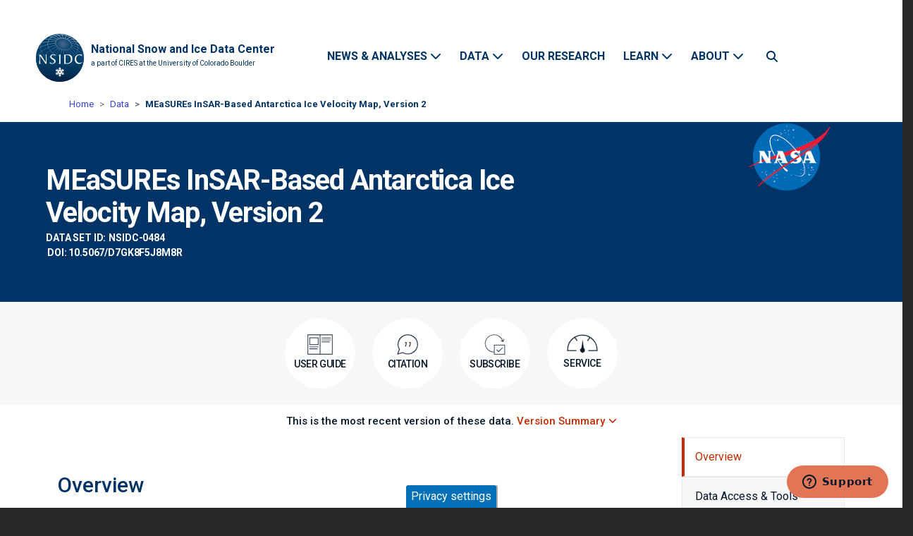

--- FILE ---
content_type: text/html; charset=UTF-8
request_url: https://nsidc.org/data/nsidc-0484/versions/2
body_size: 32139
content:
<!DOCTYPE html><html lang="en" dir="ltr" prefix="content: http://purl.org/rss/1.0/modules/content/ dc: http://purl.org/dc/terms/ foaf: http://xmlns.com/foaf/0.1/ og: http://ogp.me/ns# rdfs: http://www.w3.org/2000/01/rdf-schema# schema: http://schema.org/ sioc: http://rdfs.org/sioc/ns# sioct: http://rdfs.org/sioc/types# skos: http://www.w3.org/2004/02/skos/core# xsd: http://www.w3.org/2001/XMLSchema# "><head><meta charset="utf-8" /><script src="/sites/default/files/hotjar/hotjar.script.js?0"></script><link rel="canonical" href="https://nsidc.org/data/nsidc-0484/versions/2" /><link rel="image_src" href="/themes/custom/nsidc/images/logos/nsidc-logo.png" /><script async defer data-domain="nsidc.org" src=""></script><script>window.plausible = window.plausible || function() { (window.plausible.q = window.plausible.q || []).push(arguments) }</script><meta name="Generator" content="Drupal 11 (https://www.drupal.org)" /><meta name="MobileOptimized" content="width" /><meta name="HandheldFriendly" content="true" /><meta name="viewport" content="width=device-width, initial-scale=1, shrink-to-fit=no" /><style>div#sliding-popup, div#sliding-popup .eu-cookie-withdraw-banner, .eu-cookie-withdraw-tab {background: #0170b9} div#sliding-popup.eu-cookie-withdraw-wrapper { background: transparent; } #sliding-popup h1, #sliding-popup h2, #sliding-popup h3, #sliding-popup p, #sliding-popup label, #sliding-popup div, .eu-cookie-compliance-more-button, .eu-cookie-compliance-secondary-button, .eu-cookie-withdraw-tab { color: #ffffff;} .eu-cookie-withdraw-tab { border-color: #ffffff;}</style><script type="application/ld+json">{"@context": "https://schema.org","@graph": [{"@type": "Dataset","name": "MEaSUREs InSAR-Based Antarctica Ice Velocity Map, Version 2","description": "This data set, part of the NASA Making Earth System Data Records for Use in Research Environments (MEaSUREs) Program, provides the first comprehensive, high-resolution, digital mosaics of ice motion in Antarctica assembled from multiple satellite interferometric, synthetic-aperture radar systems. Data were largely acquired during the International Polar Years 2007 to 2009, as well as between 2013 and 2016. Additional data acquired between 1996 and 2016 were used as needed to maximize coverage.\n\nSee Antarctic Ice Sheet Velocity and Mapping Data for related data.","url": "https://nsidc.org/data/nsidc-0484/versions/2","version": "2","isAccessibleForFree": "True","identifier": "https://doi.org/10.5067/D7GK8F5J8M8R","keywords": "ICE VELOCITY","creator": {"@type": "Organization","@id": "https://nsidc.org","name": "National Snow and Ice Data Center","url": "https://nsidc.org","logo": {"@type": "ImageObject","representativeOfPage": "True","url": "https://nsidc.org/themes/custom/nsidc/logo.svg","width": "60px","height": "60px"}},"temporalCoverage": "1996-01-01 2016-12-31,","alternateName": "NSIDC-0484.002","spatialCoverage": {"@type": "Place","geo": {"@type": "GeoCoordinates","latitude": "N: -60, S: -90","longitude": "E: 180, W: -180"}},"spatial": "WGS 84 / Antarctic Polar Stereographic EPSG:3031"}]
}</script><meta http-equiv="x-ua-compatible" content="ie=edge" /><link rel="alternate" hreflang="x-default" href="https://nsidc.org/data/nsidc-0484/versions/2" /><link rel="alternate" hreflang="en" href="https://nsidc.org/data/nsidc-0484/versions/2" /><link rel="alternate" hreflang="ru" href="https://nsidc.org/ru/node/430549" /><link rel="icon" href="/themes/custom/nsidc/favicon.ico" type="image/vnd.microsoft.icon" /><script>window.a2a_config=window.a2a_config||{};a2a_config.callbacks=[];a2a_config.overlays=[];a2a_config.templates={};a2a_config.onclick = 1;
a2a_config.orientation = "down";
a2a_config.num_services = 5;
a2a_config.prioritize = ["facebook", "linkedin", "x", "email", "copy_link"];
a2a_config.icon_color = "transparent,003366";
a2a_config.color_bg = "FFFFFF";
a2a_config.color_main = "FFFFFF";
a2a_config.color_link_text = "003366";
a2a_config.color_link_text_hover = "DF7153";</script><title>MEaSUREs InSAR-Based Antarctica Ice Velocity Map, Version 2 | National Snow and Ice Data Center</title><link rel="stylesheet" media="all" href="/sites/default/files/css/css_ygofpgrOzMpWon4m9ey9XOy9wBSjtr0vQ7m8vOCog8k.css?delta=0&amp;language=en&amp;theme=nsidc&amp;include=[base64]" /><link rel="stylesheet" media="all" href="https://cdnjs.cloudflare.com/ajax/libs/select2/4.0.13/css/select2.min.css" /><link rel="stylesheet" media="all" href="/sites/default/files/css/css_N0JGoItDaLxve6LTrez3Zi_jlssnvfQGXIDw1xFQaho.css?delta=2&amp;language=en&amp;theme=nsidc&amp;include=[base64]" /><link rel="stylesheet" media="all" href="https://unpkg.com/@highlightjs/cdn-assets@11.9.0/styles/github-dark-dimmed.min.css" /><link rel="stylesheet" media="all" href="/sites/default/files/css/css_rnxeb8Fc-kJUW5bfNmxP8JoRwrvsIJeYkCQzZg9A33c.css?delta=4&amp;language=en&amp;theme=nsidc&amp;include=[base64]" /><link rel="stylesheet" media="all" href="/sites/default/files/css/css_40izvVKbdslonzzy0i5g62WYgU_5TPKh9HBS11LFDhE.css?delta=5&amp;language=en&amp;theme=nsidc&amp;include=[base64]" /><link rel="stylesheet" media="all" href="//cdn.jsdelivr.net/npm/bootstrap@5.3.3/dist/css/bootstrap.min.css" /><link rel="stylesheet" media="all" href="/themes/custom/nsidc/css/styles.css?t9794f" /><link rel="stylesheet" media="all" href="/sites/default/files/css/css_MXzSBdZFDJduMK8fCrfO8611PGTN7Y8gwQFHuwpOrN0.css?delta=8&amp;language=en&amp;theme=nsidc&amp;include=[base64]" /><link rel="stylesheet" media="print" href="/sites/default/files/css/css_evx9djYsuVdjwoTKvDKbL8TJD1D9-4m7FoeXyNL-CEw.css?delta=9&amp;language=en&amp;theme=nsidc&amp;include=[base64]" /><link rel="stylesheet" media="all" href="//fonts.googleapis.com/css2?family=Roboto:wght@400;500;700&amp;display=swap" /><script type="application/json" data-drupal-selector="drupal-settings-json">{"path":{"baseUrl":"\/","pathPrefix":"","currentPath":"node\/430549","currentPathIsAdmin":false,"isFront":false,"currentLanguage":"en"},"pluralDelimiter":"\u0003","suppressDeprecationErrors":true,"ajaxPageState":{"libraries":"[base64]","theme":"nsidc","theme_token":null},"ajaxTrustedUrl":{"form_action_p_pvdeGsVG5zNF_XLGPTvYSKCf43t8qZYSwcfZl2uzM":true,"\/data\/nsidc-0484\/versions\/2?ajax_form=1":true},"gtag":{"tagId":"","consentMode":false,"otherIds":[],"events":[],"additionalConfigInfo":[]},"gtm":{"tagId":null,"settings":{"data_layer":"dataLayer","include_classes":false,"allowlist_classes":"","blocklist_classes":"","include_environment":false,"environment_id":"","environment_token":""},"tagIds":["GTM-WNP7MLF"]},"responsive_menu":{"position":"left","theme":"theme-light","pagedim":"pagedim","modifyViewport":true,"use_bootstrap":true,"breakpoint":"screen and (min-width: 1024px)","drag":false,"mediaQuery":"screen and (min-width: 1024px)","custom":{"options":{"navbar":{"add":false},"navbars":[{"position":"top","content":["\u003Cdiv id=\u0022block-sitebranding\u0022 class=\u0022clearfix block block-system block-system-branding-block\u0022\u003E\n  \n    \n        \u003Ca href=\u0022\/\u0022 title=\u0022Home\u0022 rel=\u0022home\u0022 class=\u0022navbar-brand\u0022\u003E\n              \u003Cimg src=\u0022\/themes\/custom\/nsidc\/logo.svg\u0022 alt=\u0022Home\u0022 class=\u0022img-fluid d-inline-block align-top\u0022 \/\u003E\n            \u003Cdiv class=\u0022site-branding-name-wrapper\u0022\u003E\n        \u003Cdiv class=\u0022site-name site-name-no-mobile\u0022\u003E National Snow and Ice Data Center \u003C\/div\u003E\n        \u003Cdiv class=\u0022site-name site-name-mobile\u0022\u003ENSIDC\u003C\/div\u003E\n                  \u003Cdiv class=\u0022site-name-slogan site-name-no-mobile\u0022\u003E\n            a part of CIRES at the University of Colorado Boulder\n          \u003C\/div\u003E\n              \u003C\/div\u003E\n    \u003C\/a\u003E\n    \u003Ca href=\u0022#main-content\u0022 class=\u0022visually-hidden focusable skip-link\u0022\u003E\n      Skip to main content\n    \u003C\/a\u003E\n  \u003C\/div\u003E\n","\u003Cdiv class=\u0022search-form\u0022\u003E\u003Ca href=\u0022\/search\/node\u0022 class=\u0022search-icon\u0022\u003E\u003Cspan class=\u0022sr-only\u0022\u003ESearch\u003C\/span\u003E\u003C\/a\u003E\u003C\/div\u003E","\u003Cbutton class=\u0022mobile-menu-close-icon fa fa-times\u0022\u003E\u003Cspan class=\u0022sr-only\u0022\u003EClose menu\u003C\/span\u003E\u003C\/button\u003E"]}],"slidingSubmenus":false}}},"colorbox":{"opacity":"0.85","current":"{current} of {total}","previous":"\u00ab Prev","next":"Next \u00bb","close":"Close","maxWidth":"98%","maxHeight":"98%","fixed":true,"mobiledetect":true,"mobiledevicewidth":"480px"},"eu_cookie_compliance":{"cookie_policy_version":"1.0.0","popup_enabled":true,"popup_agreed_enabled":true,"popup_hide_agreed":false,"popup_clicking_confirmation":false,"popup_scrolling_confirmation":false,"popup_html_info":"\u003Cbutton type=\u0022button\u0022 class=\u0022eu-cookie-withdraw-tab\u0022\u003EPrivacy settings\u003C\/button\u003E\n\u003Cdiv aria-labelledby=\u0022popup-text\u0022  class=\u0022eu-cookie-compliance-banner eu-cookie-compliance-banner-info eu-cookie-compliance-banner--opt-in\u0022\u003E\n  \u003Cdiv class=\u0022popup-content info eu-cookie-compliance-content\u0022\u003E\n        \u003Cdiv id=\u0022popup-text\u0022 class=\u0022eu-cookie-compliance-message\u0022 role=\u0022document\u0022\u003E\n      \u003Cp class=\u0022cookie-policy\u0022\u003EWe use cookies to provide our site securely and reliably; and to collect anonymized analytics to understand site usage and report to our grant funders on our impact. For further information, please see our\u0026nbsp;\u003C\/p\u003E\n              \u003Cbutton type=\u0022button\u0022 class=\u0022find-more-button eu-cookie-compliance-more-button\u0022\u003EWeb Privacy Policy.\u003C\/button\u003E\n          \u003C\/div\u003E\n\n    \n    \u003Cdiv id=\u0022popup-buttons\u0022 class=\u0022eu-cookie-compliance-buttons\u0022\u003E\n            \u003Cbutton type=\u0022button\u0022 class=\u0022agree-button eu-cookie-compliance-secondary-button button button--small\u0022\u003EAccept\u003C\/button\u003E\n              \u003Cbutton type=\u0022button\u0022 class=\u0022decline-button eu-cookie-compliance-default-button button button--small button--primary\u0022\u003ENo, thanks\u003C\/button\u003E\n          \u003C\/div\u003E\n  \u003C\/div\u003E\n\u003C\/div\u003E","use_mobile_message":false,"mobile_popup_html_info":"\u003Cbutton type=\u0022button\u0022 class=\u0022eu-cookie-withdraw-tab\u0022\u003EPrivacy settings\u003C\/button\u003E\n\u003Cdiv aria-labelledby=\u0022popup-text\u0022  class=\u0022eu-cookie-compliance-banner eu-cookie-compliance-banner-info eu-cookie-compliance-banner--opt-in\u0022\u003E\n  \u003Cdiv class=\u0022popup-content info eu-cookie-compliance-content\u0022\u003E\n        \u003Cdiv id=\u0022popup-text\u0022 class=\u0022eu-cookie-compliance-message\u0022 role=\u0022document\u0022\u003E\n      \n              \u003Cbutton type=\u0022button\u0022 class=\u0022find-more-button eu-cookie-compliance-more-button\u0022\u003EWeb Privacy Policy.\u003C\/button\u003E\n          \u003C\/div\u003E\n\n    \n    \u003Cdiv id=\u0022popup-buttons\u0022 class=\u0022eu-cookie-compliance-buttons\u0022\u003E\n            \u003Cbutton type=\u0022button\u0022 class=\u0022agree-button eu-cookie-compliance-secondary-button button button--small\u0022\u003EAccept\u003C\/button\u003E\n              \u003Cbutton type=\u0022button\u0022 class=\u0022decline-button eu-cookie-compliance-default-button button button--small button--primary\u0022\u003ENo, thanks\u003C\/button\u003E\n          \u003C\/div\u003E\n  \u003C\/div\u003E\n\u003C\/div\u003E","mobile_breakpoint":768,"popup_html_agreed":"\u003Cdiv aria-labelledby=\u0022popup-text\u0022 class=\u0022eu-cookie-compliance-banner eu-cookie-compliance-banner-thank-you\u0022\u003E\n  \u003Cdiv class=\u0022popup-content agreed eu-cookie-compliance-content\u0022\u003E\n    \u003Cdiv id=\u0022popup-text\u0022 class=\u0022eu-cookie-compliance-message\u0022 role=\u0022document\u0022\u003E\n      \u003Ch2\u003EThank you for accepting cookies\u003C\/h2\u003E\u003Cp\u003EYou can now hide this message or find out more about cookies.\u003C\/p\u003E\n    \u003C\/div\u003E\n    \u003Cdiv id=\u0022popup-buttons\u0022 class=\u0022eu-cookie-compliance-buttons\u0022\u003E\n      \u003Cbutton type=\u0022button\u0022 class=\u0022hide-popup-button eu-cookie-compliance-hide-button  button button--small button--primary\u0022\u003EHide\u003C\/button\u003E\n              \u003Cbutton type=\u0022button\u0022 class=\u0022find-more-button eu-cookie-compliance-more-button-thank-you  button button--small\u0022 \u003EMore info\u003C\/button\u003E\n          \u003C\/div\u003E\n  \u003C\/div\u003E\n\u003C\/div\u003E","popup_use_bare_css":false,"popup_height":"auto","popup_width":"100%","popup_delay":1000,"popup_link":"\/about\/web-policy","popup_link_new_window":true,"popup_position":false,"fixed_top_position":true,"popup_language":"en","store_consent":false,"better_support_for_screen_readers":false,"cookie_name":"","reload_page":false,"domain":"","domain_all_sites":false,"popup_eu_only":false,"popup_eu_only_js":false,"cookie_lifetime":100,"cookie_session":0,"set_cookie_session_zero_on_disagree":0,"disagree_do_not_show_popup":false,"method":"opt_in","automatic_cookies_removal":true,"allowed_cookies":"","withdraw_markup":"\u003Cbutton type=\u0022button\u0022 class=\u0022eu-cookie-withdraw-tab\u0022\u003EPrivacy settings\u003C\/button\u003E\n\u003Cdiv aria-labelledby=\u0022popup-text\u0022 class=\u0022eu-cookie-withdraw-banner\u0022\u003E\n  \u003Cdiv class=\u0022popup-content info eu-cookie-compliance-content\u0022\u003E\n    \u003Cdiv id=\u0022popup-text\u0022 class=\u0022eu-cookie-compliance-message\u0022 role=\u0022document\u0022\u003E\n      \u003Cp class=\u0022cookie-policy\u0022\u003EWe use cookies to provide our site securely and reliably; and to collect anonymized analytics to understand site usage and report to our grant funders on our impact.\u003C\/p\u003E\u003Cp class=\u0022cookie-policy\u0022\u003EYou have given your consent for us to set cookies.\u003C\/p\u003E\n    \u003C\/div\u003E\n    \u003Cdiv id=\u0022popup-buttons\u0022 class=\u0022eu-cookie-compliance-buttons\u0022\u003E\n      \u003Cbutton type=\u0022button\u0022 class=\u0022eu-cookie-withdraw-button  button button--small button--primary\u0022\u003EWithdraw consent\u003C\/button\u003E\n    \u003C\/div\u003E\n  \u003C\/div\u003E\n\u003C\/div\u003E","withdraw_enabled":true,"reload_options":0,"reload_routes_list":"","withdraw_button_on_info_popup":false,"cookie_categories":[],"cookie_categories_details":[],"enable_save_preferences_button":true,"cookie_value_disagreed":"0","cookie_value_agreed_show_thank_you":"1","cookie_value_agreed":"2","containing_element":"body","settings_tab_enabled":true,"olivero_primary_button_classes":" button button--small button--primary","olivero_secondary_button_classes":" button button--small","close_button_action":"close_banner","open_by_default":false,"modules_allow_popup":true,"hide_the_banner":false,"geoip_match":true,"unverified_scripts":["\/"]},"ckeditorAccordion":{"accordionStyle":{"collapseAll":0,"keepRowsOpen":0,"animateAccordionOpenAndClose":1,"openTabsWithHash":1,"allowHtmlInTitles":0}},"leaflet":{"leaflet-map-view-spatial-coverage-spatial-coverage-leaflet":{"mapid":"leaflet-map-view-spatial-coverage-spatial-coverage-leaflet","map":{"label":"- Default Leaflet - OSM Mapnik - ","description":"Leaflet default map.","settings":{"dragging":true,"touchZoom":true,"scrollWheelZoom":true,"doubleClickZoom":true,"zoomControl":true,"zoomControlPosition":"bottomleft","attributionControl":true,"trackResize":true,"fadeAnimation":true,"zoomAnimation":true,"closePopupOnClick":true,"worldCopyJump":true,"map_position_force":true,"zoom":1,"zoomFiner":0,"minZoom":1,"maxZoom":12,"center":{"lat":0,"lon":0},"path":"{\u0022color\u0022:\u0022#0d65ff\u0022,\u0022opacity\u0022:\u00221.0\u0022,\u0022stroke\u0022:true,\u0022weight\u0022:2,\u0022fill\u0022:\u0022depends\u0022,\u0022fillColor\u0022:\u0022#ee9900\u0022,\u0022fillOpacity\u0022:\u00220.2\u0022,\u0022radius\u0022:\u00226\u0022}","leaflet_markercluster":{"control":false,"options":"{\u0022spiderfyOnMaxZoom\u0022:true,\u0022showCoverageOnHover\u0022:true,\u0022removeOutsideVisibleBounds\u0022: false}","excluded":false,"include_path":false},"fullscreen":{"control":true,"options":"{\u0022position\u0022:\u0022bottomleft\u0022,\u0022pseudoFullscreen\u0022:false}"},"gestureHandling":false,"reset_map":{"control":true,"options":"{\u0022position\u0022:\u0022bottomleft\u0022,\u0022title\u0022:\u0022Reset View\u0022}"},"map_scale":{"control":false,"options":"{\u0022position\u0022:\u0022bottomright\u0022,\u0022maxWidth\u0022:100,\u0022metric\u0022:true,\u0022imperial\u0022:false,\u0022updateWhenIdle\u0022:false}"},"locate":{"control":false,"options":"{\u0022position\u0022:\u0022topright\u0022,\u0022setView\u0022:\u0022untilPanOrZoom\u0022,\u0022returnToPrevBounds\u0022:true,\u0022keepCurrentZoomLevel\u0022:true,\u0022strings\u0022:{\u0022title\u0022:\u0022Locate my position\u0022}}","automatic":false},"fitbounds_options":"{\u0022padding\u0022:[0,0]}","geocoder":{"control":false,"settings":{"set_marker":false,"popup":false,"autocomplete":{"placeholder":"Search Address","title":"Search an Address on the Map"},"position":"topright","input_size":20,"providers":{"openstreetmap":{"weight":"0","checked":0}},"min_terms":4,"delay":800,"zoom":16,"options":""}},"map_lazy_load":{"lazy_load":true}},"layers":{"OpenStreetMap":{"urlTemplate":"https:\/\/tile.openstreetmap.org\/{z}\/{x}\/{y}.png","options":{"maxZoom":19,"attribution":"\u0026copy; \u003Ca href=\u0022https:\/\/www.openstreetmap.org\/copyright\u0022 rel=\u0022noopener noreferrer\u0022\u003EOpenStreetMap\u003C\/a\u003E contributors"}}},"id":"leaflet-map-view-spatial-coverage-spatial-coverage-leaflet","geofield_cardinality":-1},"features":[{"type":"multipolygon","points":[[[{"lat":-60,"lon":180},{"lat":-90,"lon":180},{"lat":-90,"lon":-180},{"lat":-60,"lon":-180},{"lat":-60,"lon":180}]]],"entity_id":"430549","weight":0,"popup":{"value":"\u003Cstrong\u003ESpatial Coverage\u003C\/strong\u003E\u003Cbr \/\u003E\nSee spatial coverage coordinates listed above this map. \nTo get data files, select a Data Access method from below.","options":"{\u0022maxWidth\u0022:\u0022300\u0022,\u0022minWidth\u0022:\u002250\u0022,\u0022autoPan\u0022:true}"},"path":"{\u0022color\u0022:\u0022#0d65ff\u0022,\u0022opacity\u0022:\u00221.0\u0022,\u0022stroke\u0022:true,\u0022weight\u0022:2,\u0022fill\u0022:\u0022depends\u0022,\u0022fillColor\u0022:\u0022#ee9900\u0022,\u0022fillOpacity\u0022:\u00220.2\u0022,\u0022radius\u0022:\u00226\u0022}","icon":{"className":""}}]}},"ajax":{"edit-submit":{"callback":"::submitAjaxForm","event":"click","effect":"fade","speed":500,"progress":{"type":"throbber","message":""},"disable-refocus":true,"url":"\/data\/nsidc-0484\/versions\/2?ajax_form=1","httpMethod":"POST","dialogType":"ajax","submit":{"_triggering_element_name":"op","_triggering_element_value":"Submit"}}},"enableCopyButton":false,"highlightJsLanguages":{"bash":"bash"},"mediaelement":{"attachSitewide":0},"superfish":{"superfish-footer":{"id":"superfish-footer","sf":{"animation":{"opacity":"show","height":"show"},"speed":"fast","autoArrows":true,"dropShadows":false},"plugins":{"smallscreen":{"cloneParent":0,"mode":"window_width","accordionButton":0},"supposition":true,"supersubs":true}}},"user":{"uid":0,"permissionsHash":"7ec88bc5a71e353d71deeaa88ccee77d7aa111fb38eb18554817e7db497c5d80"}}</script><script src="/core/assets/vendor/jquery/jquery.min.js?v=4.0.0-beta.2"></script><script src="/sites/default/files/js/js_D7d7iXsbdpTawqfkCyTUo2732Z1oUR6yWfq5EL9WRyU.js?scope=header&amp;delta=1&amp;language=en&amp;theme=nsidc&amp;include=[base64]"></script><script src="/modules/contrib/google_tag/js/gtag.js?t9794f"></script><script src="/modules/contrib/google_tag/js/gtm.js?t9794f"></script><script src="/modules/contrib/webform/js/webform.form.auto_focus.js?t9794f"></script><script async type="text/javascript" id="_fed_an_ua_tag" src="https://dap.digitalgov.gov/Universal-Federated-Analytics-Min.js?agency=DHS&pga4=G-7LML12VZ6P"></script></head><body class="layout-no-sidebars page-node-430549 path-node node--type-data-set" id="top"> <noscript><iframe src="https://www.googletagmanager.com/ns.html?id=GTM-WNP7MLF"
height="0" width="0" style="display:none;visibility:hidden"></iframe></noscript><div class="dialog-off-canvas-main-canvas" data-off-canvas-main-canvas><div id="page-wrapper"><div id="page"><div id="pre-header"> <nav class="navbar" id="navbar-top"> <section class="row region region-top-header"><div class="nsidc-top-banner-program-wrapper block block-nsidc-mobomo block-nsidc-top-banner-program" id="block-topbannerprogramblock"><div class="content"><div><div class="nsidc-top-banner-program-wrapper"><script type="text/javascript" src="https://cdn.earthdata.nasa.gov/tophat2/tophat2.js" id="earthdata-tophat-script" data-current-daac="NSIDC DAAC"></script></div></div></div></div> </section> </nav><div class="notifications-region container-fluid"> <section class="row region region-notifications"><div class="nsidc-notifications-wrapper block block-nsidc-notifications" id="block-notifications"><div class="content"><div></div></div></div> </section></div></div> <header id="header" class="header" role="banner" aria-label="Site header"><div id="/data/nsidc-0484/versions/2"><div id="overlay" class="invisible"></div> <nav class="navbar navbar-expand-lg" id="navbar-main"><div id="block-responsivemenumobileicon" class="responsive-menu-toggle-wrapper responsive-menu-toggle block block-responsive-menu block-responsive-menu-toggle"><div class="content"> <a id="toggle-icon" class="toggle responsive-menu-toggle-icon" title="Menu" href="#off-canvas"> <span class="icon"></span><span class="label">Menu</span></a></div></div><div id="block-sitebranding" class="clearfix block block-system block-system-branding-block"> <a href="/" title="Home" rel="home" class="navbar-brand"> <img src="/themes/custom/nsidc/logo.svg" alt="Home" class="img-fluid d-inline-block align-top" /><div class="site-branding-name-wrapper"><div class="site-name site-name-no-mobile"> National Snow and Ice Data Center</div><div class="site-name site-name-mobile">NSIDC</div><div class="site-name-slogan site-name-no-mobile"> a part of CIRES at the University of Colorado Boulder</div></div> </a> <a href="#main-content" class="visually-hidden focusable skip-link"> Skip to main content </a></div><nav role="navigation" aria-labelledby="block-mainnavigation-menu" id="block-mainnavigation" class="block block-menu navigation menu--main"><div class="visually-hidden" id="block-mainnavigation-menu">Main navigation</div><ul class="clearfix nav navbar-nav"><li class="nav-item menu-item--expanded dropdown"> <a href="/news-analyses" class="nav-link dropdown-toggle nav-link--news-analyses" title="NSIDC News &amp; Analyses" data-bs-auto-close="outside" data-bs-toggle="dropdown" data-toggle="dropdown" aria-expanded="false" aria-haspopup="true" data-drupal-link-system-path="node/31670">News &amp; Analyses</a><ul class="dropdown-menu "><li class="dropdown-item second-level-li"> <a href="/news-analyses/news-stories" class="nav-link--news-analyses-news-stories" data-drupal-link-system-path="node/18478">News &amp; Stories</a></li><li class="dropdown-item second-level-li"> <a href="/sea-ice-today" title="formerly Arctic Sea Ice News &amp; Analysis (ASINA)" class="nav-link--sea-ice-today" data-drupal-link-system-path="node/372068">Sea Ice Today</a></li><li class="dropdown-item second-level-li"> <a href="https://nsidc.org/ice-sheets-today" class="nav-link-https--nsidcorg-ice-sheets-today">Ice Sheets Today</a></li><li class="dropdown-item second-level-li"> <a href="https://nsidc.org/snow-today" class="nav-link-https--nsidcorg-snow-today" title="Snow Today">Snow Today</a></li><li class="dropdown-item second-level-li"> <a href="/news-analyses/about-our-analyses" class="nav-link--news-analyses-about-our-analyses" data-drupal-link-system-path="node/51952">About our Analyses</a></li><li class="dropdown-item second-level-li"> <a href="/news-analyses/multimedia" class="nav-link--news-analyses-multimedia" data-drupal-link-system-path="node/44790">Multimedia</a></li></ul></li><li class="nav-item menu-item--expanded dropdown"> <a href="/data" class="nav-link dropdown-toggle nav-link--data" title="NSIDC Data" data-bs-auto-close="outside" data-bs-toggle="dropdown" data-toggle="dropdown" aria-expanded="false" aria-haspopup="true" data-drupal-link-system-path="node/31680">Data</a><ul class="dropdown-menu "><li class="dropdown-item second-level-li"> <a href="/data/explore-data" class="nav-link--data-explore-data" title="Explore data" data-drupal-link-system-path="node/18167">Explore Data</a></li><li class="dropdown-item second-level-li"> <a href="/data/visualize-data" class="nav-link--data-visualize-data" data-drupal-link-system-path="node/44796">Visualize Data</a></li><li class="dropdown-item menu-item--expanded dropdown second-level-li dropright"> <a href="/data/submit-data" class="dropdown-toggle nav-link--data-submit-data" data-bs-auto-close="outside" data-bs-toggle="dropdown" data-toggle="dropdown" aria-expanded="false" aria-haspopup="true" data-drupal-link-system-path="node/46227">Submit Data</a><ul class="dropdown-menu third-level"><li class="dropdown-item"> <a href="/data/submit-data/submit-nasa-data-nsidc-daac" class="nav-link--data-submit-data-submit-nasa-data-nsidc-daac" data-drupal-link-system-path="node/52184">Submit NASA Data to NSIDC DAAC</a></li><li class="dropdown-item"> <a href="/data/submit-data/submit-data-other-nsidc-programs" class="nav-link--data-submit-data-submit-data-other-nsidc-programs" data-drupal-link-system-path="node/64332">Submit Data to Other NSIDC Programs</a></li></ul></li><li class="dropdown-item menu-item--expanded dropdown second-level-li dropright"> <a href="/data/user-resources" class="dropdown-toggle nav-link--data-user-resources" data-bs-auto-close="outside" data-bs-toggle="dropdown" data-toggle="dropdown" aria-expanded="false" aria-haspopup="true" data-drupal-link-system-path="node/32129">User Resources</a><ul class="dropdown-menu third-level"><li class="dropdown-item"> <a href="/data/user-resources/get-started-nsidc-data" class="nav-link--data-user-resources-get-started-nsidc-data" data-drupal-link-system-path="node/46228">Get Started with Data</a></li><li class="dropdown-item"> <a href="/data/user-resources/data-announcements" class="nav-link--data-user-resources-data-announcements" data-drupal-link-system-path="node/36494">Data Announcements</a></li><li class="dropdown-item"> <a href="/data/user-resources/help-center" class="nav-link--data-user-resources-help-center" data-drupal-link-system-path="node/31981">Help Center</a></li><li class="dropdown-item"> <a href="/data/user-resources/data-tools" class="nav-link--data-user-resources-data-tools" data-drupal-link-system-path="node/32124">Data Tools</a></li><li class="dropdown-item"> <a href="/data/user-resources/documents" class="nav-link--data-user-resources-documents" data-drupal-link-system-path="node/44786">Documents</a></li><li class="dropdown-item"> <a href="/data/user-resources/levels-service" class="nav-link--data-user-resources-levels-service" data-drupal-link-system-path="node/100990">Levels of Service</a></li><li class="dropdown-item"> <a href="/data/user-resources/nasa-earthdata-forum" class="nav-link--data-user-resources-nasa-earthdata-forum" data-drupal-link-system-path="node/52017">NASA Earthdata Forum</a></li></ul></li><li class="dropdown-item menu-item--expanded dropdown second-level-li dropright"> <a href="/data/data-programs" class="dropdown-toggle nav-link--data-data-programs" data-bs-auto-close="outside" data-bs-toggle="dropdown" data-toggle="dropdown" aria-expanded="false" aria-haspopup="true" data-drupal-link-system-path="node/51953">Data Programs</a><ul class="dropdown-menu third-level"><li class="dropdown-item"> <a href="/data/data-programs/about-our-programs" class="nav-link--data-data-programs-about-our-programs" data-drupal-link-system-path="node/18238">About our Programs</a></li><li class="dropdown-item"> <a href="/data/data-programs/nsidc-daac" class="nav-link--data-data-programs-nsidc-daac" data-drupal-link-system-path="node/18224">NASA National Snow and Ice Data Center Distributed Active Archive Center (NSIDC DAAC)</a></li><li class="dropdown-item"> <a href="/data/data-programs/noaa-nsidc" class="nav-link--data-data-programs-noaa-nsidc" data-drupal-link-system-path="node/18225">NOAA at NSIDC</a></li><li class="dropdown-item"> <a href="/data/programs/eloka" class="nav-link--data-programs-eloka" data-drupal-link-system-path="node/18226">Exchange for Observations and Local Knowledge of the Arctic (ELOKA)</a></li></ul></li><li class="dropdown-item second-level-li"> <a href="/data/data-policies" class="nav-link--data-data-policies" data-drupal-link-system-path="node/46233">Data Policies</a></li></ul></li><li class="nav-item"> <a href="/our-research" title="NSIDC research" class="nav-link nav-link--our-research" data-drupal-link-system-path="node/18162">Our Research</a></li><li class="nav-item menu-item--expanded dropdown"> <a href="/learn" class="nav-link dropdown-toggle nav-link--learn" title="NSIDC Learn" data-bs-auto-close="outside" data-bs-toggle="dropdown" data-toggle="dropdown" aria-expanded="false" aria-haspopup="true" data-drupal-link-system-path="node/18237">Learn</a><ul class="dropdown-menu "><li class="dropdown-item second-level-li"> <a href="/learn/what-cryosphere" class="nav-link--learn-what-cryosphere" data-drupal-link-system-path="node/18229">What is the Cryosphere?</a></li><li class="dropdown-item menu-item--expanded dropdown second-level-li dropright"> <a href="/learn/parts-cryosphere" class="dropdown-toggle nav-link--learn-parts-cryosphere" data-bs-auto-close="outside" data-bs-toggle="dropdown" data-toggle="dropdown" aria-expanded="false" aria-haspopup="true" data-drupal-link-system-path="node/51951">Parts of the Cryosphere</a><ul class="dropdown-menu third-level"><li class="dropdown-item"> <a href="/learn/parts-cryosphere/arctic-weather-and-climate" class="nav-link--learn-parts-cryosphere-arctic-weather-and-climate" data-drupal-link-system-path="node/18235">Arctic Weather &amp; Climate</a></li><li class="dropdown-item"> <a href="/learn/parts-cryosphere/frozen-ground-permafrost" class="nav-link--learn-parts-cryosphere-frozen-ground-permafrost" data-drupal-link-system-path="node/18236">Frozen Ground &amp; Permafrost</a></li><li class="dropdown-item"> <a href="/learn/parts-cryosphere/glaciers" class="nav-link--learn-parts-cryosphere-glaciers" data-drupal-link-system-path="node/18232">Glaciers</a></li><li class="dropdown-item"> <a href="/learn/parts-cryosphere/ice-sheets" class="nav-link--learn-parts-cryosphere-ice-sheets" data-drupal-link-system-path="node/18233">Ice Sheets</a></li><li class="dropdown-item"> <a href="/learn/parts-cryosphere/ice-shelves" class="nav-link--learn-parts-cryosphere-ice-shelves" data-drupal-link-system-path="node/18234">Ice Shelves</a></li><li class="dropdown-item"> <a href="/learn/parts-cryosphere/sea-ice" class="nav-link--learn-parts-cryosphere-sea-ice" data-drupal-link-system-path="node/18231">Sea Ice</a></li><li class="dropdown-item"> <a href="/learn/parts-cryosphere/snow" class="nav-link--learn-parts-cryosphere-snow" data-drupal-link-system-path="node/18230">Snow</a></li></ul></li><li class="dropdown-item second-level-li"> <a href="/learn/ask-scientist" class="nav-link--learn-ask-scientist" data-drupal-link-system-path="node/18481">Ask a Scientist</a></li><li class="dropdown-item second-level-li"> <a href="/learn/cryosphere-glossary" title="NSIDC Cryosphere Glossary" class="nav-link--learn-cryosphere-glossary" data-drupal-link-system-path="learn/cryosphere-glossary">Cryosphere glossary</a></li></ul></li><li class="nav-item menu-item--expanded dropdown"> <a href="/about" class="nav-link dropdown-toggle nav-link--about" title="ABOUT" data-bs-auto-close="outside" data-bs-toggle="dropdown" data-toggle="dropdown" aria-expanded="false" aria-haspopup="true" data-drupal-link-system-path="node/32134">About</a><ul class="dropdown-menu "><li class="dropdown-item menu-item--expanded dropdown second-level-li dropright"> <a href="/about/about-nsidc" class="dropdown-toggle nav-link--about-about-nsidc" data-bs-auto-close="outside" data-bs-toggle="dropdown" data-toggle="dropdown" aria-expanded="false" aria-haspopup="true" data-drupal-link-system-path="node/51950">About NSIDC</a><ul class="dropdown-menu third-level"><li class="dropdown-item"> <a href="/about/about-nsidc/what-we-do" class="nav-link--about-about-nsidc-what-we-do" data-drupal-link-system-path="node/18227">What We Do</a></li><li class="dropdown-item"> <a href="/about/about-nsidc/what-we-do/our-people" class="nav-link--about-about-nsidc-what-we-do-our-people" data-drupal-link-system-path="node/26067">Our People</a></li><li class="dropdown-item"> <a href="/about/about-nsidc/what-we-do/published-research" class="nav-link--about-about-nsidc-what-we-do-published-research" data-drupal-link-system-path="node/39871">Published Research</a></li><li class="dropdown-item"> <a href="/about/about-nsidc/what-we-do/our-history" class="nav-link--about-about-nsidc-what-we-do-our-history" data-drupal-link-system-path="node/32135">Our History</a></li><li class="dropdown-item"> <a href="/about/about-nsidc/what-we-do/careers" class="nav-link--about-about-nsidc-what-we-do-careers" data-drupal-link-system-path="node/26068">Careers</a></li></ul></li><li class="dropdown-item second-level-li"> <a href="/about/media" class="nav-link--about-media" data-drupal-link-system-path="node/18228">For the Media</a></li><li class="dropdown-item second-level-li"> <a href="/about/contact-us" class="nav-link--about-contact-us" data-drupal-link-system-path="node/52028">Contact Us</a></li><li class="dropdown-item second-level-li"> <a href="/about/data-use-and-copyright" class="nav-link--about-data-use-and-copyright" data-drupal-link-system-path="node/46234">Citation Policies</a></li><li class="dropdown-item second-level-li"> <a href="/about/protecting-your-privacy" class="nav-link--about-protecting-your-privacy" data-drupal-link-system-path="node/52029">Protecting Your Privacy</a></li><li class="dropdown-item second-level-li"> <a href="/about/land-acknowledgement" class="nav-link--about-land-acknowledgement" data-drupal-link-system-path="node/57152">Land Acknowledgement</a></li></ul></li></ul> </nav><div class="block-search-block"><div class="search-form"> <a href="/search/node" class="search-icon"><span class="sr-only">Search</span></a></div></div><div id="block-addtoanybuttons" class="block block-addtoany block-addtoany-block"><div class="content"> <span class="a2a_kit a2a_kit_size_32 addtoany_list" data-a2a-url="https://nsidc.org/data/nsidc-0484/versions/2" data-a2a-title="MEaSUREs InSAR-Based Antarctica Ice Velocity Map, Version 2"><a class="a2a_dd addtoany_share" href="https://www.addtoany.com/share#url=https%3A%2F%2Fnsidc.org%2Fdata%2Fnsidc-0484%2Fversions%2F2&amp;title=MEaSUREs%20InSAR-Based%20Antarctica%20Ice%20Velocity%20Map%2C%20Version%202"></a></span></div></div><div id="block-horizontalmenu" class="block block-responsive-menu block-responsive-menu-horizontal-menu"><div class="content"> <nav class="responsive-menu-block-wrapper"><ul id="horizontal-menu" class="horizontal-menu"><li class="menu-item menu-item--expanded"> <a href="/news-analyses" title="NSIDC News &amp; Analyses" data-drupal-link-system-path="node/31670">News &amp; Analyses</a><ul class="menu sub-nav"><li class="menu-item"> <a href="/news-analyses/news-stories" data-drupal-link-system-path="node/18478">News &amp; Stories</a></li><li class="menu-item"> <a href="/sea-ice-today" title="formerly Arctic Sea Ice News &amp; Analysis (ASINA)" data-drupal-link-system-path="node/372068">Sea Ice Today</a></li><li class="menu-item"> <a href="https://nsidc.org/ice-sheets-today">Ice Sheets Today</a></li><li class="menu-item"> <a href="https://nsidc.org/snow-today" title="Snow Today">Snow Today</a></li><li class="menu-item"> <a href="/news-analyses/about-our-analyses" data-drupal-link-system-path="node/51952">About our Analyses</a></li><li class="menu-item"> <a href="/news-analyses/multimedia" data-drupal-link-system-path="node/44790">Multimedia</a></li></ul></li><li class="menu-item menu-item--expanded"> <a href="/data" title="NSIDC Data" data-drupal-link-system-path="node/31680">Data</a><ul class="menu sub-nav"><li class="menu-item"> <a href="/data/explore-data" title="Explore data" data-drupal-link-system-path="node/18167">Explore Data</a></li><li class="menu-item"> <a href="/data/visualize-data" data-drupal-link-system-path="node/44796">Visualize Data</a></li><li class="menu-item menu-item--expanded"> <a href="/data/submit-data" data-drupal-link-system-path="node/46227">Submit Data</a><ul class="menu sub-nav"><li class="menu-item"> <a href="/data/submit-data/submit-nasa-data-nsidc-daac" data-drupal-link-system-path="node/52184">Submit NASA Data to NSIDC DAAC</a></li><li class="menu-item"> <a href="/data/submit-data/submit-data-other-nsidc-programs" data-drupal-link-system-path="node/64332">Submit Data to Other NSIDC Programs</a></li></ul></li><li class="menu-item menu-item--expanded"> <a href="/data/user-resources" data-drupal-link-system-path="node/32129">User Resources</a><ul class="menu sub-nav"><li class="menu-item"> <a href="/data/user-resources/get-started-nsidc-data" data-drupal-link-system-path="node/46228">Get Started with Data</a></li><li class="menu-item"> <a href="/data/user-resources/data-announcements" data-drupal-link-system-path="node/36494">Data Announcements</a></li><li class="menu-item"> <a href="/data/user-resources/help-center" data-drupal-link-system-path="node/31981">Help Center</a></li><li class="menu-item"> <a href="/data/user-resources/data-tools" data-drupal-link-system-path="node/32124">Data Tools</a></li><li class="menu-item"> <a href="/data/user-resources/documents" data-drupal-link-system-path="node/44786">Documents</a></li><li class="menu-item"> <a href="/data/user-resources/levels-service" data-drupal-link-system-path="node/100990">Levels of Service</a></li><li class="menu-item"> <a href="/data/user-resources/nasa-earthdata-forum" data-drupal-link-system-path="node/52017">NASA Earthdata Forum</a></li></ul></li><li class="menu-item menu-item--expanded"> <a href="/data/data-programs" data-drupal-link-system-path="node/51953">Data Programs</a><ul class="menu sub-nav"><li class="menu-item"> <a href="/data/data-programs/about-our-programs" data-drupal-link-system-path="node/18238">About our Programs</a></li><li class="menu-item"> <a href="/data/data-programs/nsidc-daac" data-drupal-link-system-path="node/18224">NASA National Snow and Ice Data Center Distributed Active Archive Center (NSIDC DAAC)</a></li><li class="menu-item"> <a href="/data/data-programs/noaa-nsidc" data-drupal-link-system-path="node/18225">NOAA at NSIDC</a></li><li class="menu-item"> <a href="/data/programs/eloka" data-drupal-link-system-path="node/18226">Exchange for Observations and Local Knowledge of the Arctic (ELOKA)</a></li></ul></li><li class="menu-item"> <a href="/data/data-policies" data-drupal-link-system-path="node/46233">Data Policies</a></li></ul></li><li class="menu-item"> <a href="/our-research" title="NSIDC research" data-drupal-link-system-path="node/18162">Our Research</a></li><li class="menu-item menu-item--expanded"> <a href="/learn" title="NSIDC Learn" data-drupal-link-system-path="node/18237">Learn</a><ul class="menu sub-nav"><li class="menu-item"> <a href="/learn/what-cryosphere" data-drupal-link-system-path="node/18229">What is the Cryosphere?</a></li><li class="menu-item menu-item--expanded"> <a href="/learn/parts-cryosphere" data-drupal-link-system-path="node/51951">Parts of the Cryosphere</a><ul class="menu sub-nav"><li class="menu-item"> <a href="/learn/parts-cryosphere/arctic-weather-and-climate" data-drupal-link-system-path="node/18235">Arctic Weather &amp; Climate</a></li><li class="menu-item"> <a href="/learn/parts-cryosphere/frozen-ground-permafrost" data-drupal-link-system-path="node/18236">Frozen Ground &amp; Permafrost</a></li><li class="menu-item"> <a href="/learn/parts-cryosphere/glaciers" data-drupal-link-system-path="node/18232">Glaciers</a></li><li class="menu-item"> <a href="/learn/parts-cryosphere/ice-sheets" data-drupal-link-system-path="node/18233">Ice Sheets</a></li><li class="menu-item"> <a href="/learn/parts-cryosphere/ice-shelves" data-drupal-link-system-path="node/18234">Ice Shelves</a></li><li class="menu-item"> <a href="/learn/parts-cryosphere/sea-ice" data-drupal-link-system-path="node/18231">Sea Ice</a></li><li class="menu-item"> <a href="/learn/parts-cryosphere/snow" data-drupal-link-system-path="node/18230">Snow</a></li></ul></li><li class="menu-item"> <a href="/learn/ask-scientist" data-drupal-link-system-path="node/18481">Ask a Scientist</a></li><li class="menu-item"> <a href="/learn/cryosphere-glossary" title="NSIDC Cryosphere Glossary" data-drupal-link-system-path="learn/cryosphere-glossary">Cryosphere glossary</a></li></ul></li><li class="menu-item menu-item--expanded"> <a href="/about" title="ABOUT" data-drupal-link-system-path="node/32134">About</a><ul class="menu sub-nav"><li class="menu-item menu-item--expanded"> <a href="/about/about-nsidc" data-drupal-link-system-path="node/51950">About NSIDC</a><ul class="menu sub-nav"><li class="menu-item"> <a href="/about/about-nsidc/what-we-do" data-drupal-link-system-path="node/18227">What We Do</a></li><li class="menu-item"> <a href="/about/about-nsidc/what-we-do/our-people" data-drupal-link-system-path="node/26067">Our People</a></li><li class="menu-item"> <a href="/about/about-nsidc/what-we-do/published-research" data-drupal-link-system-path="node/39871">Published Research</a></li><li class="menu-item"> <a href="/about/about-nsidc/what-we-do/our-history" data-drupal-link-system-path="node/32135">Our History</a></li><li class="menu-item"> <a href="/about/about-nsidc/what-we-do/careers" data-drupal-link-system-path="node/26068">Careers</a></li></ul></li><li class="menu-item"> <a href="/about/media" data-drupal-link-system-path="node/18228">For the Media</a></li><li class="menu-item"> <a href="/about/contact-us" data-drupal-link-system-path="node/52028">Contact Us</a></li><li class="menu-item"> <a href="/about/data-use-and-copyright" data-drupal-link-system-path="node/46234">Citation Policies</a></li><li class="menu-item"> <a href="/about/protecting-your-privacy" data-drupal-link-system-path="node/52029">Protecting Your Privacy</a></li><li class="menu-item"> <a href="/about/land-acknowledgement" data-drupal-link-system-path="node/57152">Land Acknowledgement</a></li></ul></li></ul> </nav></div></div> </nav></div> </header><div id="main-wrapper" class="layout-main-wrapper clearfix"><div id="block-nsidc-breadcrumbs" class="block block-system block-system-breadcrumb-block"><div class="breadcrumb-border"></div><div class="content container"> <nav role="navigation" aria-label="breadcrumb" style=""><ol class="breadcrumb"><li class="breadcrumb-item"> <a href="/">Home</a></li><li class="breadcrumb-item"> <a href="https://nsidc.org/data">Data</a></li><li class="breadcrumb-item active"> MEaSUREs InSAR-Based Antarctica Ice Velocity Map, Version 2</li></ol></nav></div></div><div id="main" class="container-fluid"><div class="row-offcanvas row-offcanvas-left clearfix"> <main class="main-content container" id="content" role="main"> <section class="section" id="/data/nsidc-0484/versions/2_section"> <a id="main-content" tabindex="-1"></a><div data-drupal-messages-fallback class="hidden"></div><div id="block-nsidc-content" class="block block-system block-system-main-block"><div class="content"> <article data-history-node-id="430549" about="/data/nsidc-0484/versions/2" class="node node--type-data-set node--view-mode-full clearfix"><div class="node__content clearfix"><div class="layout layout--onecol"><div class="layout__region layout__region--content"><div class="views-element-container block block-views block-views-blockdata-set-landing-page-tabs-hero"><div class="content"><div><div class="view view-data-set-landing-page-tabs view-id-data_set_landing_page_tabs view-display-id-hero js-view-dom-id-633d1cd5d527000e2f3448ed209adcfc4f39a365956ed1a27559e46463d7e6f3"><div class="view-content row"><div class="views-row"><div class="views-field views-field-field-data-set-logo"><div class="field-content"> <img class="data-set-logo" src="/themes/custom/nsidc/images/logos/nasa-nsidc-daac.png"></div></div><div class="views-field views-field-field-data-set-title"><div class="field-content">MEaSUREs InSAR-Based Antarctica Ice Velocity Map, Version 2</div></div><div class="views-field views-field-field-data-set-id"><span class="views-label views-label-field-data-set-id">Data set id: </span><div class="field-content">NSIDC-0484</div></div><div class="views-field views-field-field-data-set-citation-online-r"><div class="field-content"><div class="doi">DOI: 10.5067/D7GK8F5J8M8R</div></div></div></div></div></div></div></div></div></div></div><div class="layout layout--onecol"><div class="layout__region layout__region--content"><div class="block block-layout-builder block-extra-field-blocknodedata-setextra-field-dataset-icons"><div class="content"><div class="field field--name-extra-field-dataset-icons field--type-extra-field field--label-hidden field__item"><div class="dataset-icons-wrapper"><div class="row"><div class="col-6 col-sm-6 col-md-auto"><div class="dataset--icon--wrapper dataset-user-guide--icon--wrapper"> <button class="icon-button" data-url="https://nsidc.org/sites/default/files/nsidc-0484-v002-userguide.pdf"> <svg id="ICON-Userguide" xmlns="http://www.w3.org/2000/svg" width="36.869" height="28.98" viewBox="0 0 36.869 28.98"> <defs><style>
.cls-1 {
fill: #051729;
}
</style></defs> <g id="Group_45" data-name="Group 45"> <path id="Path_208" data-name="Path 208" class="cls-1" d="M34.527,13H5V41.98H41.869V13ZM22.752,40.6H6.366V14.38H22.752Zm17.752,0H24.117V14.38H40.5Z" transform="translate(-5 -13)"/> <rect id="Rectangle_2032" data-name="Rectangle 2032" class="cls-1" width="13.655" height="1.38" transform="translate(2.731 17.166)"/> <rect id="Rectangle_2033" data-name="Rectangle 2033" class="cls-1" width="12.29" height="1.38" transform="translate(2.731 19.927)"/> <rect id="Rectangle_2034" data-name="Rectangle 2034" class="cls-1" width="13.655" height="1.38" transform="translate(20.483 4.541)"/> <rect id="Rectangle_2035" data-name="Rectangle 2035" class="cls-1" width="13.655" height="1.38" transform="translate(20.483 7.301)"/> <rect id="Rectangle_2036" data-name="Rectangle 2036" class="cls-1" width="12.29" height="1.38" transform="translate(20.483 10.061)"/> <path id="Path_209" data-name="Path 209" class="cls-1" d="M9,30.3H22.655V19.258H9Zm1.366-9.66H21.29v8.28H10.366Z" transform="translate(-6.269 -14.94)"/> </g></svg><div class="label">User Guide</div> </button></div></div><div class="col-6 col-sm-6 col-md-auto"><div class="dataset--icon--wrapper dataset-citation--icon--wrapper"> <button class="icon-button" data-modal="#citationModalWrapper"> <svg id="ICON-citation" xmlns="http://www.w3.org/2000/svg" width="34" height="32.827" viewBox="0 0 34 32.827"> <defs><style>
.cls-1 {
fill: #051729;
}
</style></defs> <path id="Path_202" data-name="Path 202" class="cls-1" d="M356.375-200.942a15.851,15.851,0,0,0-6.466-10.148,16.3,16.3,0,0,0-8.536-3.082,16.1,16.1,0,0,0-6.215.706,16.088,16.088,0,0,0-10.138,9,15.4,15.4,0,0,0-1.287,7.945,15.789,15.789,0,0,0,1.79,5.891,1.193,1.193,0,0,1,.064,1.062c-.767,2.1-1.511,4.211-2.263,6.318-.21.59-.42,1.18-.662,1.859.21-.054.33-.083.449-.116q4.194-1.188,8.387-2.382a.975.975,0,0,1,.789.084,16.511,16.511,0,0,0,9.222,1.937,16.337,16.337,0,0,0,8.372-3.055,15.928,15.928,0,0,0,5.8-7.6A15.586,15.586,0,0,0,356.375-200.942Zm-5.19,12.583a14.236,14.236,0,0,1-8.113,4.6,14.739,14.739,0,0,1-10.764-1.871.629.629,0,0,0-.447-.044c-2.027.578-4.049,1.169-6.073,1.756-.107.031-.217.051-.422.1.067-.217.1-.345.147-.471.68-1.915,1.357-3.83,2.047-5.741a.592.592,0,0,0-.067-.6,12.37,12.37,0,0,1-2.085-5.878A14.05,14.05,0,0,1,328.539-207a14.438,14.438,0,0,1,9.411-5.4,14.488,14.488,0,0,1,11.221,2.883,13.986,13.986,0,0,1,5.5,8.65A13.921,13.921,0,0,1,351.185-188.359Z" transform="translate(-322.662 214.222)"/> <path id="Path_203" data-name="Path 203" class="cls-1" d="M509.049-32.412c-.406,0-.812,0-1.217,0v0c-.267,0-.533,0-.8,0-.824-.008-.708-.035-.708.692,0,.936,0,.936.931.952a.268.268,0,0,0,.035,0c.307-.034.386.118.345.389-.115.753-.172,1.52-.351,2.258a4.119,4.119,0,0,1-.686,1.687.922.922,0,0,0-.129,1.139c.018.042.036.084.052.127.276.718.385.743.994.226.044-.037.085-.077.127-.117a4.456,4.456,0,0,0,1.1-1.952,16.233,16.233,0,0,0,.583-5.136C509.323-32.344,509.233-32.413,509.049-32.412Z" transform="translate(-493.502 44.879)"/> <path id="Path_204" data-name="Path 204" class="cls-1" d="M602.782-32.424c-.393-.028-.789-.011-1.183-.011v-.006c-.267,0-.534,0-.8,0-.836.015-.711-.076-.722.72-.013.913-.006.926.93.918.339,0,.441.128.388.427-.175,1-.329,2-.541,2.987a2.223,2.223,0,0,1-.719,1.227.374.374,0,0,0-.063.324c.1.339.242.665.348,1,.084.263.222.273.44.149a3.246,3.246,0,0,0,1.362-1.6,13.692,13.692,0,0,0,.846-5.909C603.067-32.274,602.887-32.417,602.782-32.424Z" transform="translate(-580.702 44.903)"/></svg><div class="label">Citation</div> </button><div id="citationModalWrapper" class="dataset--modal--wrapper invisible"><div class="modal-inner arrow-up"><div class="close-modal"></div><div class="modal-body-large"><div class="citation-condition"><p><strong>Data Citation and Acknowledgment</strong><br /> As a condition of using these data, you must cite the use of this data set. Such a practice gives credit to data set producers and advances principles of transparency and reproducibility.</p></div><div id="citation-text">Rignot, E., Mouginot, J. & Scheuchl, B. (2017). <i>MEaSUREs InSAR-Based Antarctica Ice Velocity Map</i>. (NSIDC-0484, Version 2). [Data Set]. Boulder, Colorado USA. NASA National Snow and Ice Data Center Distributed Active Archive Center. <a href="https://doi.org/10.5067/D7GK8F5J8M8R">https://doi.org/10.5067/D7GK8F5J8M8R</a>. [<i>describe subset used if applicable</i>]. Date Accessed 01-21-2026.</div><div class="citations-copy-wrapper"> <span class="copied" aria-live="polite">Copied</span><div class="copy-to-clipboard"> <button title="Copy data citation">COPY</button></div> <button title="Download RIS"><a href="https://data.crosscite.org/application/x-research-info-systems/10.5067/D7GK8F5J8M8R">RIS</a></button> <button title="Download BibTeX"><a href="https://data.crosscite.org/application/x-bibtex/10.5067/D7GK8F5J8M8R">BIBTEX</a></button></div><div class="citation-condition"><p>Other standard citation formats may be found on the <a href="https://citation.doi.org" target="_blank">DOI Citation Formatter website</a> (paste <strong>10.5067/D7GK8F5J8M8R</strong> into the top form field).</p><p>Describing subset: When applicable, include the information a reader would need to extract the same subset at the end of your citation. If multiple or complex steps were incolved, it may be more appropriate to include this information in the paper itself.</p><p>See our <a href="/about/data-use-and-copyright">Citation Policies</a> for more details about how to structure your data citation.</p><div class="citation-publications"><p>Literature references: Please include the following literature citations in addition to the data citation above:</p><p>Rignot, E., Mouginot, J. &amp; Scheuchl, B.. 2011. Ice Flow of the Antarctic Ice Sheet. <span class="citation-series">Science</span>. 333. <span class="literature-doi">DOI: <a aria-label="DOI" target="_blank" href="https://doi.org/10.1126/science.1208336">10.1126/science.1208336</a>.</span></p><p>Mouginot, J., Scheuchl, B. &amp; Rignot, E.. 2012. Mapping of Ice Motion in Antarctica Using Synthetic-Aperture Radar Data. <span class="citation-series">Remote Sensing</span>. 4. <span class="literature-doi">DOI: <a aria-label="DOI" target="_blank" href="https://doi.org/10.3390/rs4092753">10.3390/rs4092753</a>.</span></p><p>Mouginot, J. et al. 2017. Comprehensive Annual Ice Sheet Velocity Mapping Using Landsat-8, Sentinel-1, and RADARSAT-2 Data.. <span class="citation-series">Remote Sensing (in press)</span>.</p></div></div></div></div></div></div></div><div class="col-6 col-sm-6 col-md-auto"><div class="dataset--icon--wrapper dataset-subscribe--icon--wrapper"> <button class="icon-button" data-modal="#subscribeModalWrapper"> <svg xmlns="http://www.w3.org/2000/svg" width="31.2" height="32.045" viewBox="0 0 31.2 32.045"> <defs><style>
.cls-1 {
fill: #051729;
stroke: #fff;
stroke-width: 0.2px;
}
</style></defs> <g id="ICON-updates" transform="translate(0.1 0.122)"> <path id="Path_205" data-name="Path 205" class="cls-1" d="M-430.735,38.6l-16.26,0c-.424,0-.425,0-.425.44q0,4.935,0,9.87c0,.2,0,.4,0,.625A12.8,12.8,0,0,1-460.038,38,12.841,12.841,0,0,1-448.65,23.773a12.83,12.83,0,0,1,13.859,8.613c-.532-.173-1.047-.347-1.567-.507a.654.654,0,0,0-.881.408.638.638,0,0,0,.484.806c.66.219,1.324.429,1.986.643l1.862.6a1.635,1.635,0,0,0,.079-.168q.6-1.835,1.195-3.671a1.025,1.025,0,0,0,.04-.154.621.621,0,0,0-.455-.74.632.632,0,0,0-.774.4c-.066.168-.117.342-.174.514-.159.486-.318.972-.493,1.509a14.453,14.453,0,0,0-16.653-9.295A14.426,14.426,0,0,0-461.4,36.607a13.651,13.651,0,0,0,3.188,8.87,14.35,14.35,0,0,0,10.806,5.38v3.362H-430.4V38.613C-430.525,38.607-430.63,38.6-430.735,38.6Zm-.951,14.349h-14.428c-.006-.12-.016-.232-.016-.344q0-6.2-.005-12.394c0-.267.077-.339.343-.338q6.874.011,13.748.005c.115,0,.23.011.357.017Z" transform="translate(461.401 -22.396)"/> <path id="Path_206" data-name="Path 206" class="cls-1" d="M-180.9,342.8a2.289,2.289,0,0,0-.235.218l-5.054,5.011c-.088.088-.181.171-.281.266-.107-.1-.193-.181-.276-.262-.7-.688-1.4-1.379-2.106-2.065a.658.658,0,0,0-.947-.051.631.631,0,0,0,.047.959c.629.626,1.267,1.242,1.893,1.87.451.453.889.92,1.348,1.4.1-.092.138-.119.168-.149l6.213-6.164a1.224,1.224,0,0,0,.128-.143.637.637,0,0,0-.073-.842A.649.649,0,0,0-180.9,342.8Z" transform="translate(207.512 -322.173)"/> </g></svg><div class="label">Subscribe</div> </button><div id="subscribeModalWrapper" class="dataset--modal--wrapper invisible"><div class="modal-inner arrow-up"><div class="close-modal"></div><div class="modal-body"><div class="subscribe-title"> Subscribe here to receive email updates of the data set NSIDC-0484</div> <span id="webform-submission-data-set-subscription-node-430549-form-ajax-content"></span><div id="webform-submission-data-set-subscription-node-430549-form-ajax" class="webform-ajax-form-wrapper" data-effect="fade" data-progress-type="throbber"><form class="webform-submission-form webform-submission-add-form webform-submission-data-set-subscription-form webform-submission-data-set-subscription-add-form webform-submission-data-set-subscription-node-430549-form webform-submission-data-set-subscription-node-430549-add-form js-webform-submit-once js-webform-autofocus js-webform-details-toggle webform-details-toggle" data-drupal-selector="webform-submission-data-set-subscription-node-430549-add-form" action="/data/nsidc-0484/versions/2" method="post" id="webform-submission-data-set-subscription-node-430549-add-form" accept-charset="UTF-8"><div class="js-webform-type-textfield webform-type-textfield js-form-item js-form-type-textfield form-type-textfield js-form-item-data-set form-item-data-set form-no-label mb-3"> <input autocomplete="off" data-drupal-selector="edit-data-set" type="text" id="edit-data-set" name="data_set" value="NSIDC-0484" size="60" maxlength="255" class="form-control" /></div><div class="js-webform-type-textfield webform-type-textfield js-form-item js-form-type-textfield form-type-textfield js-form-item-name form-item-name form-no-label mb-3"> <input data-webform-required-error="Don&#039;t forget to enter your First and Last Name" data-drupal-selector="edit-name" type="text" id="edit-name" name="name" value="" size="60" maxlength="255" placeholder="Name *" class="required form-control" required="required" /></div><div class="js-webform-type-email webform-type-email js-form-item js-form-type-email form-type-email js-form-item-email form-item-email form-no-label mb-3"> <input data-webform-required-error="Please enter your email address" data-drupal-selector="edit-email" type="email" id="edit-email" name="email" value="" size="60" maxlength="254" placeholder="Email Address *" class="form-email required form-control" required="required" /></div><div class="js-webform-type-select webform-type-select js-form-item js-form-type-select form-type-select js-form-item-country form-item-country form-no-label mb-3"> <select class="js-webform-select2 webform-select2 form-select required form-control" data-placeholder="Country *" data-drupal-selector="edit-country" id="edit-country" name="country" required="required" data-style="btn-default"><option value="" selected="selected">- Select -</option><option value="United States">United States</option><option value="Canada">Canada</option><option value="Afghanistan">Afghanistan</option><option value="Albania">Albania</option><option value="Algeria">Algeria</option><option value="American Samoa">American Samoa</option><option value="Andorra">Andorra</option><option value="Angola">Angola</option><option value="Anguilla">Anguilla</option><option value="Antarctica">Antarctica</option><option value="Antigua &amp; Barbuda">Antigua &amp; Barbuda</option><option value="Argentina">Argentina</option><option value="Armenia">Armenia</option><option value="Aruba">Aruba</option><option value="Ascension Island">Ascension Island</option><option value="Australia">Australia</option><option value="Austria">Austria</option><option value="Azerbaijan">Azerbaijan</option><option value="Bahamas">Bahamas</option><option value="Bahrain">Bahrain</option><option value="Bangladesh">Bangladesh</option><option value="Barbados">Barbados</option><option value="Belarus">Belarus</option><option value="Belgium">Belgium</option><option value="Belize">Belize</option><option value="Benin">Benin</option><option value="Bermuda">Bermuda</option><option value="Bhutan">Bhutan</option><option value="Bolivia">Bolivia</option><option value="Bosnia &amp; Herzegovina">Bosnia &amp; Herzegovina</option><option value="Botswana">Botswana</option><option value="Bouvet Island">Bouvet Island</option><option value="Brazil">Brazil</option><option value="British Indian Ocean Territory">British Indian Ocean Territory</option><option value="British Virgin Islands">British Virgin Islands</option><option value="Brunei">Brunei</option><option value="Bulgaria">Bulgaria</option><option value="Burkina Faso">Burkina Faso</option><option value="Burundi">Burundi</option><option value="Cambodia">Cambodia</option><option value="Cameroon">Cameroon</option><option value="Canary Islands">Canary Islands</option><option value="Cape Verde">Cape Verde</option><option value="Caribbean Netherlands">Caribbean Netherlands</option><option value="Cayman Islands">Cayman Islands</option><option value="Central African Republic">Central African Republic</option><option value="Ceuta &amp; Melilla">Ceuta &amp; Melilla</option><option value="Chad">Chad</option><option value="Chile">Chile</option><option value="China">China</option><option value="Christmas Island">Christmas Island</option><option value="Clipperton Island">Clipperton Island</option><option value="Cocos (Keeling) Islands">Cocos (Keeling) Islands</option><option value="Colombia">Colombia</option><option value="Comoros">Comoros</option><option value="Congo - Brazzaville">Congo - Brazzaville</option><option value="Congo - Kinshasa">Congo - Kinshasa</option><option value="Cook Islands">Cook Islands</option><option value="Costa Rica">Costa Rica</option><option value="Croatia">Croatia</option><option value="Cuba">Cuba</option><option value="Curaçao">Curaçao</option><option value="Cyprus">Cyprus</option><option value="Czechia">Czechia</option><option value="Côte d’Ivoire">Côte d’Ivoire</option><option value="Denmark">Denmark</option><option value="Diego Garcia">Diego Garcia</option><option value="Djibouti">Djibouti</option><option value="Dominica">Dominica</option><option value="Dominican Republic">Dominican Republic</option><option value="Ecuador">Ecuador</option><option value="Egypt">Egypt</option><option value="El Salvador">El Salvador</option><option value="Equatorial Guinea">Equatorial Guinea</option><option value="Eritrea">Eritrea</option><option value="Estonia">Estonia</option><option value="Eswatini">Eswatini</option><option value="Ethiopia">Ethiopia</option><option value="Falkland Islands">Falkland Islands</option><option value="Faroe Islands">Faroe Islands</option><option value="Fiji">Fiji</option><option value="Finland">Finland</option><option value="France">France</option><option value="French Guiana">French Guiana</option><option value="French Polynesia">French Polynesia</option><option value="French Southern Territories">French Southern Territories</option><option value="Gabon">Gabon</option><option value="Gambia">Gambia</option><option value="Georgia">Georgia</option><option value="Germany">Germany</option><option value="Ghana">Ghana</option><option value="Gibraltar">Gibraltar</option><option value="Greece">Greece</option><option value="Greenland">Greenland</option><option value="Grenada">Grenada</option><option value="Guadeloupe">Guadeloupe</option><option value="Guam">Guam</option><option value="Guatemala">Guatemala</option><option value="Guernsey">Guernsey</option><option value="Guinea">Guinea</option><option value="Guinea-Bissau">Guinea-Bissau</option><option value="Guyana">Guyana</option><option value="Haiti">Haiti</option><option value="Heard &amp; McDonald Islands">Heard &amp; McDonald Islands</option><option value="Honduras">Honduras</option><option value="Hong Kong SAR China">Hong Kong SAR China</option><option value="Hungary">Hungary</option><option value="Iceland">Iceland</option><option value="India">India</option><option value="Indonesia">Indonesia</option><option value="Iran">Iran</option><option value="Iraq">Iraq</option><option value="Ireland">Ireland</option><option value="Isle of Man">Isle of Man</option><option value="Israel">Israel</option><option value="Italy">Italy</option><option value="Jamaica">Jamaica</option><option value="Japan">Japan</option><option value="Jersey">Jersey</option><option value="Jordan">Jordan</option><option value="Kazakhstan">Kazakhstan</option><option value="Kenya">Kenya</option><option value="Kiribati">Kiribati</option><option value="Kosovo">Kosovo</option><option value="Kuwait">Kuwait</option><option value="Kyrgyzstan">Kyrgyzstan</option><option value="Laos">Laos</option><option value="Latvia">Latvia</option><option value="Lebanon">Lebanon</option><option value="Lesotho">Lesotho</option><option value="Liberia">Liberia</option><option value="Libya">Libya</option><option value="Liechtenstein">Liechtenstein</option><option value="Lithuania">Lithuania</option><option value="Luxembourg">Luxembourg</option><option value="Macao SAR China">Macao SAR China</option><option value="Madagascar">Madagascar</option><option value="Malawi">Malawi</option><option value="Malaysia">Malaysia</option><option value="Maldives">Maldives</option><option value="Mali">Mali</option><option value="Malta">Malta</option><option value="Marshall Islands">Marshall Islands</option><option value="Martinique">Martinique</option><option value="Mauritania">Mauritania</option><option value="Mauritius">Mauritius</option><option value="Mayotte">Mayotte</option><option value="Mexico">Mexico</option><option value="Micronesia">Micronesia</option><option value="Moldova">Moldova</option><option value="Monaco">Monaco</option><option value="Mongolia">Mongolia</option><option value="Montenegro">Montenegro</option><option value="Montserrat">Montserrat</option><option value="Morocco">Morocco</option><option value="Mozambique">Mozambique</option><option value="Myanmar (Burma)">Myanmar (Burma)</option><option value="Namibia">Namibia</option><option value="Nauru">Nauru</option><option value="Nepal">Nepal</option><option value="Netherlands">Netherlands</option><option value="Netherlands Antilles">Netherlands Antilles</option><option value="New Caledonia">New Caledonia</option><option value="New Zealand">New Zealand</option><option value="Nicaragua">Nicaragua</option><option value="Niger">Niger</option><option value="Nigeria">Nigeria</option><option value="Niue">Niue</option><option value="Norfolk Island">Norfolk Island</option><option value="Northern Mariana Islands">Northern Mariana Islands</option><option value="North Korea">North Korea</option><option value="North Macedonia">North Macedonia</option><option value="Norway">Norway</option><option value="Oman">Oman</option><option value="Outlying Oceania">Outlying Oceania</option><option value="Pakistan">Pakistan</option><option value="Palau">Palau</option><option value="Palestinian Territories">Palestinian Territories</option><option value="Panama">Panama</option><option value="Papua New Guinea">Papua New Guinea</option><option value="Paraguay">Paraguay</option><option value="Peru">Peru</option><option value="Philippines">Philippines</option><option value="Pitcairn Islands">Pitcairn Islands</option><option value="Poland">Poland</option><option value="Portugal">Portugal</option><option value="Puerto Rico">Puerto Rico</option><option value="Qatar">Qatar</option><option value="Romania">Romania</option><option value="Russia">Russia</option><option value="Rwanda">Rwanda</option><option value="Réunion">Réunion</option><option value="Samoa">Samoa</option><option value="San Marino">San Marino</option><option value="Saudi Arabia">Saudi Arabia</option><option value="Senegal">Senegal</option><option value="Serbia">Serbia</option><option value="Seychelles">Seychelles</option><option value="Sierra Leone">Sierra Leone</option><option value="Singapore">Singapore</option><option value="Sint Maarten">Sint Maarten</option><option value="Slovakia">Slovakia</option><option value="Slovenia">Slovenia</option><option value="Solomon Islands">Solomon Islands</option><option value="Somalia">Somalia</option><option value="South Africa">South Africa</option><option value="South Georgia &amp; South Sandwich Islands">South Georgia &amp; South Sandwich Islands</option><option value="South Korea">South Korea</option><option value="South Sudan">South Sudan</option><option value="Spain">Spain</option><option value="Sri Lanka">Sri Lanka</option><option value="St. Barthélemy">St. Barthélemy</option><option value="St. Helena">St. Helena</option><option value="St. Kitts &amp; Nevis">St. Kitts &amp; Nevis</option><option value="St. Lucia">St. Lucia</option><option value="St. Martin">St. Martin</option><option value="St. Pierre &amp; Miquelon">St. Pierre &amp; Miquelon</option><option value="St. Vincent &amp; Grenadines">St. Vincent &amp; Grenadines</option><option value="Sudan">Sudan</option><option value="Suriname">Suriname</option><option value="Svalbard &amp; Jan Mayen">Svalbard &amp; Jan Mayen</option><option value="Sweden">Sweden</option><option value="Switzerland">Switzerland</option><option value="Syria">Syria</option><option value="São Tomé &amp; Príncipe">São Tomé &amp; Príncipe</option><option value="Taiwan">Taiwan</option><option value="Tajikistan">Tajikistan</option><option value="Tanzania">Tanzania</option><option value="Thailand">Thailand</option><option value="Timor-Leste">Timor-Leste</option><option value="Togo">Togo</option><option value="Tokelau">Tokelau</option><option value="Tonga">Tonga</option><option value="Trinidad &amp; Tobago">Trinidad &amp; Tobago</option><option value="Tristan da Cunha">Tristan da Cunha</option><option value="Tunisia">Tunisia</option><option value="Turkey">Turkey</option><option value="Turkmenistan">Turkmenistan</option><option value="Turks &amp; Caicos Islands">Turks &amp; Caicos Islands</option><option value="Tuvalu">Tuvalu</option><option value="U.S. Outlying Islands">U.S. Outlying Islands</option><option value="U.S. Virgin Islands">U.S. Virgin Islands</option><option value="Uganda">Uganda</option><option value="Ukraine">Ukraine</option><option value="United Arab Emirates">United Arab Emirates</option><option value="United Kingdom">United Kingdom</option><option value="Uruguay">Uruguay</option><option value="Uzbekistan">Uzbekistan</option><option value="Vanuatu">Vanuatu</option><option value="Vatican City">Vatican City</option><option value="Venezuela">Venezuela</option><option value="Vietnam">Vietnam</option><option value="Wallis &amp; Futuna">Wallis &amp; Futuna</option><option value="Western Sahara">Western Sahara</option><option value="Yemen">Yemen</option><option value="Zambia">Zambia</option><option value="Zimbabwe">Zimbabwe</option><option value="Åland Islands">Åland Islands</option></select></div><input autocomplete="off" data-drupal-selector="form-kjpdsndfimaalnlv0ed3ft6cpadrcc6v1v1b-uic7i0" type="hidden" name="form_build_id" value="form-kJPdsnDFimaaLNlv0ed3Ft6CpaDrCc6V1v1b-uIC7I0" class="form-control" /><input data-drupal-selector="edit-webform-submission-data-set-subscription-node-430549-add-form" type="hidden" name="form_id" value="webform_submission_data_set_subscription_node_430549_add_form" class="form-control" /><input data-drupal-selector="edit-honeypot-time" type="hidden" name="honeypot_time" value="jSWhrbHqsKQTjKRsrzoFd_NahTkIet45NcprC6ttSgw" class="form-control" /><div data-drupal-selector="edit-actions" class="form-actions js-form-wrapper form-wrapper mb-3" id="edit-actions"><button class="webform-button--submit button button--primary js-form-submit form-submit btn btn-primary" data-drupal-selector="edit-submit" data-disable-refocus="true" type="submit" id="edit-submit" name="op" value="Submit">Submit</button></div><div class="assimilate-textfield js-form-wrapper form-wrapper mb-3" style="display: none !important;"><div class="js-form-item js-form-type-textfield form-type-textfield js-form-item-assimilate form-item-assimilate mb-3"> <label for="edit-assimilate">Leave this field blank</label> <input autocomplete="off" data-drupal-selector="edit-assimilate" type="text" id="edit-assimilate" name="assimilate" value="" size="20" maxlength="128" class="form-control" /></div></div></form></div></div></div></div></div></div><div class="col-6 col-sm-6 col-md-auto"><div class="dataset--icon--wrapper dataset-service--icon--wrapper"> <button class="icon-button" data-modal="#serviceModalWrapper"> <svg xmlns="http://www.w3.org/2000/svg" width="44.5" height="28.208" viewBox="0 0 44.5 28.208"> <defs><style>
.cls-1{fill:#051729;stroke:#fff;stroke-width:.5px}
</style></defs> <g id="ICON-service" transform="translate(-353.75 60.25)"> <g id="Group_92" transform="translate(354 -60)"> <path id="Path_428" d="M376-60a21.767 21.767 0 0 0-11.076 3.021.814.814 0 0 0-.4.132.841.841 0 0 0-.244.265A22.152 22.152 0 0 0 354-37.875v1.7h13.538v-1.7h-11.846a20.448 20.448 0 0 1 9.12-17.033l2.722 4.006a.843.843 0 0 0 1.176.223.854.854 0 0 0 .221-1.183l-2.67-3.93A20.1 20.1 0 0 1 376-58.3a20.1 20.1 0 0 1 9.738 2.507l-2.67 3.93a.854.854 0 0 0 .221 1.183.843.843 0 0 0 1.176-.223l2.722-4.006a20.448 20.448 0 0 1 9.12 17.033h-11.845v1.7H398v-1.7A22.088 22.088 0 0 0 376-60z" class="cls-1" transform="translate(-354 60)"/> <path id="Path_429" d="M377.219-38.312a6.873 6.873 0 0 0-1.436.238L363-44l10.572 9.1c0 .059-.009.186-.009.245A3.657 3.657 0 0 0 377.219-31a3.657 3.657 0 0 0 3.656-3.656 3.764 3.764 0 0 0-2.334-3.41 3.256 3.256 0 0 0-1.322-.246z" class="cls-1" transform="translate(-212.246 -274.932) rotate(57)"/> </g> </g></svg><div class="label">Service</div> </button><div id="serviceModalWrapper" class="dataset--modal--wrapper invisible"><div class="modal-inner arrow-up"><div class="close-modal"></div><div class="level-of-service"><p><strong>STANDARD Level of Service</strong></p><p><strong>Data:</strong>&nbsp;Data integrity and usability verified</p><p><strong>Documentation:</strong>&nbsp;Key metadata and user guide available</p><p><strong>User Support:</strong>&nbsp;Assistance with data access and usage; guidance on use of data in tools</p></div><div class="all-level-details"> <a href="/data/level-of-service" target="_blank">See All Level of Service Details</a></div></div></div></div></div></div></div></div></div></div></div></div><div class="layout layout--onecol"><div class="layout__region layout__region--content"><div class="views-element-container block block-views block-views-blockdata-set-landing-page-tabs-version-status"><div class="content"><div><div class="view view-data-set-landing-page-tabs view-id-data_set_landing_page_tabs view-display-id-version_status js-view-dom-id-066f954892abe745cda4e994a532903011e2614a7748875c2a4f7cf56b5ddb98"><div class="view-content row"><div class="views-row"><div class="views-field views-field-views-conditional-field"><span class="field-content">This is the most recent version of these data. <span class="summary-version summary-version-toggle"><br class="rwd-break">Version Summary</span><div class="views-field-field-data-set-version-summary"><div class="version-summary-collapse collapse container"> Version 2 includes data acquired from 2011-2016 from RADARSAT-2, Sentinel-1, TerraSAR-X (TSX), and TanDEM-X (TDX). Landsat-8 optical imagery also was integrated into the data to improve coverage. The mosaicking method was updated to make best use of the large number of scenes used for the mosaic. In addition, several new parameters are included for assessing the quality of the data including: the standard deviation of vx and vy for each pixel and count of scenes used for each pixel.<br /><br />In version 2, coverage increased from 95.1% to 99.6% and a reduction in error was achieved due to the utilization of more data.</div></div></span></div></div></div></div></div></div></div></div></div><div class="layout layout--twocol-sticky-responsive"><div class="layout__region layout__region--sticky-sidebar sidebar-mobile"><div class="title sidebar-toggle">In this section</div><div class="sidebar-mobile-collapse collapse"><div class="block block-nsidc-mobomo block-anchor-links"><div class="content"><ul><li>Rendering Links ...</li></ul></div></div></div></div><div class="layout__region layout__region--sticky-sidebar sidebar-mobile sidebar-desktop"><div class="block block-nsidc-mobomo block-anchor-links"><div class="content"><ul><li>Rendering Links ...</li></ul></div></div></div><div class="layout__region layout__region--main"><div class="views-element-container block block-views block-views-blockdata-set-landing-page-tabs-overview"><h2>Overview</h2><div class="content"><div><div class="view view-data-set-landing-page-tabs view-id-data_set_landing_page_tabs view-display-id-overview js-view-dom-id-3a235db8853a23a9a8cb2fac2baf167aaa7252a5104280ab7be0aa8893165dfb"><div class="view-content row"><div class="views-row"><div class="views-field views-field-rendered-entity"><span class="field-content"> <article data-history-node-id="430549" about="/data/nsidc-0484/versions/2" class="node node--type-data-set node--view-mode-overview"><div class="node__content data-set__overview"><div class="data-set__overview__summary clearfix text-formatted field field--name-field-data-set-summary field--type-text-long field--label-hidden field__item">This data set, part of the NASA Making Earth System Data Records for Use in Research Environments (MEaSUREs) Program, provides the first comprehensive, high-resolution, digital mosaics of ice motion in Antarctica assembled from multiple satellite interferometric, synthetic-aperture radar systems. Data were largely acquired during the International Polar Years 2007 to 2009, as well as between 2013 and 2016. Additional data acquired between 1996 and 2016 were used as needed to maximize coverage.
See <a href="https://nsidc.org/data/measures/aiv">Antarctic Ice Sheet Velocity and Mapping Data</a> for related data.</div><div class="data-set__overview__parameters field field--label-inline"><div class="field__label">Parameter(s):</div><div class="field__item"><div class="field field--name-field-parameters-calculated field--type-string field--label-hidden field__items"><div class="field__item">ICE VELOCITY</div></div></div></div><div class="data-set__overview__platform field field--label-inline"><div class="field__label">Platform(s):</div><div class="field__item"><div class="field field--name-field-data-set-platform field--type-string field--label-hidden field__items"><div class="field__item">ALOS</div><div class="field__item">ENVISAT</div><div class="field__item">ERS-1</div><div class="field__item">ERS-2</div><div class="field__item">LANDSAT-8</div><div class="field__item">RADARSAT-1</div><div class="field__item">RADARSAT-2</div><div class="field__item">SENTINEL-1A</div><div class="field__item">TDX</div><div class="field__item">TSX</div></div></div></div><div class="data-set__overview__sensor field field--label-inline"><div class="field__label">Sensor(s):</div><div class="field__item"><div class="field field--name-field-data-set-sensor field--type-string field--label-hidden field__items"><div class="field__item">ASAR</div><div class="field__item">C-SAR</div><div class="field__item">OLI</div><div class="field__item">PALSAR</div><div class="field__item">SAR</div></div></div></div><div class="data-set__overview__format field field--label-inline"><div class="field__label">Data Format(s):</div><div class="field__item"><div class="field field--name-field-data-set-format field--type-string field--label-hidden field__items"><div class="field__item">netCDF-4</div></div></div></div><div class="data-set__overview__temporal-coverage field field--label-inline"><div class="field__label">Temporal Coverage:</div><div class="field__item"><div class="field field--name-field-data-set-temporal-coverage field--type-daterange field--label-hidden field__items"><div class="field__item"><div class="item-list"><ul class="list-group"><li class="list-group-item">1 January 1996 to 31 December 2016</li></ul></div></div></div></div></div><div class="data-set__overview__temporal-resolution field field--label-inline"><div class="field__label">Temporal Resolution:</div><div class="field__item"><div class="field field--name-field-data-set-temporal-resoluti field--type-string field--label-hidden field__items"><div class="field__item"><div class="item-list"><ul class="list-group"><li class="list-group-item">20 year</li></ul></div></div></div></div></div><div class="data-set__overview__spatial-resolution field field--label-inline"><div class="field__label">Spatial Resolution:</div><div class="field__item"><div class="item-list"><ul class="latitude list-group"><li class="list-group-item">450 m</li></ul></div><div class="item-list"><ul class="longitude list-group"><li class="list-group-item">450 m</li></ul></div></div></div><div class="data-set__overview__spatial-reference field field--label-inline"><div class="field__label">Spatial Reference System(s):</div><div class="field__item"><div class="field field--name-field-data-set-spatial-ref field--type-custom field--label-hidden field__items"><div class="field__item"><div class="item-list"><ul class="field-data-set-spatial-ref field-data-set-spatial-ref--list list-group"><li class="list-group-item"><div class="custom-field__item field--name-spatial-ref-description field--type-string field--label-hidden"><div class="field__item">WGS 84 / Antarctic Polar Stereographic</div></div><div class="custom-field__item field--name-spatial-ref-srid field--type-string field--label-hidden"><div class="field__item">EPSG:3031</div></div></li></ul></div></div></div></div></div><div class="data-set__overview__spatial-coverage field field--label-inline"><div class="field__label">Spatial Coverage:</div><div class="field__item"><div class="field field--name-field-data-set-spatial-cov field--type-custom field--label-hidden field__items"><div class="field__item"><div class="item-list"><ul class="field-data-set-spatial-cov field-data-set-spatial-cov--list list-group"><li class="list-group-item"><div class="custom-field__item field--name-northern-latitude field--type-string field--label-above"><div class="field__label">N:</div><div class="field__item">-60</div></div><div class="custom-field__item field--name-southern-latitude field--type-string field--label-above"><div class="field__label">S:</div><div class="field__item">-90</div></div><div class="custom-field__item field--name-eastern-longitude field--type-string field--label-above"><div class="field__label">E:</div><div class="field__item">180</div></div><div class="custom-field__item field--name-western-longitude field--type-string field--label-above"><div class="field__label">W:</div><div class="field__item">-180</div></div></li></ul></div></div></div></div></div></div> </article></span></div></div></div></div></div></div></div><div class="views-element-container block block-views block-views-blockspatial-coverage-spatial-coverage-leaflet"><div class="content"><div><div class="view view-spatial-coverage view-id-spatial_coverage view-display-id-spatial_coverage_leaflet js-view-dom-id-629e9afcd82355cd5c963c495229cc78e4c9de95cf9d39724ebc6120b4e26855"><div class="view-header"> Blue outlined yellow areas on the map below indicate the spatial coverage for this data set.</div><div class="view-content row"><div id="leaflet-map-view-spatial-coverage-spatial-coverage-leaflet" style="min-width: 150px; "></div></div></div></div></div></div><div class="views-element-container block block-views block-views-blockdata-set-landing-page-tabs-metadata"><div class="content"><div><div class="view view-data-set-landing-page-tabs view-id-data_set_landing_page_tabs view-display-id-metadata js-view-dom-id-63f5a437499c95076d6e52fe8850ced28db94d9022de6e5854fa29f066a9ede0"><div class="view-content row"><div class="views-row"><div class="views-field views-field-field-metadata-link"><div class="field-content"><a href="https://nsidc.org/api/dataset/metadata/v2/oai?verb=GetRecord&amp;metadataPrefix=dif&amp;identifier=NSIDC-0484.002" target="_blank">View Metadata Record</a></div></div></div></div></div></div></div></div><div class="collection-ts-daset-page block block-nsidc-data block-nsidc-collection-tools-services-dsp"><h2>Data Access &amp; Tools</h2><div class="content"><div><div class="views-element-container"><div class="view view-data-set-specific-collection-tools-and-services view-id-data_set_specific_collection_tools_and_services view-display-id-dslp js-view-dom-id-f30b2ee56df8ed691841740bb403e7619bef4fbb7282335055e7fa3098d0d909"><div class="view-content row"><div class="views-row"><div class="views-field views-field-rendered-entity"><span class="field-content"> <article data-history-node-id="394600" about="/node/394600" class="node node--type-data-set-specific node--view-mode-default clearfix"><div class="node__content clearfix"><div class="nasa-earthdata"> <span class="info-circle"></span> A free NASA Earthdata Login account is required to access these data. <a href="https://urs.earthdata.nasa.gov/" target="_blank">Learn More</a></div><div about="/taxonomy/term/7589" id="taxonomy-term-7589" class="taxonomy-term vocabulary-data-set-related-tools-and-servi vocabulary-data-set-related-tools-and-servi--tools view-mode-tools-and-servi-tools"><div class="content"><div class="field--name-field-umm-s-longname"><h3 class="field-content"> <a href="https://nsidc.org/data/data-access-tool/NSIDC-0484/versions/2/" target="_blank">Data Access Tool</a></h3></div> <a href="https://nsidc.org/data/data-access-tool/NSIDC-0484/versions/2/" target="_blank" style="text-decoration: none"></a> <a href="https://nsidc.org/data/data-access-tool/NSIDC-0484/versions/2/" target="_blank" style="text-decoration: none"><div class="field field--name-field-umm-t-toolterm field--type-entity-reference field--label-hidden field__items"><div class="field field--name-field-umm-t-toolterm field--type-entity-reference field--label-hidden field__items"><div class="field__item -Search">Search &amp; Discover</div><div class="field__item -Get">Get Data</div></div></div> </a><div style="padding-bottom: 15px"><div class="field field--name-field-umm-t-description field--type-string-long field--label-hidden field__item">Filter files before downloading based on date, spatial area, or file name. Choose from various download options, such as Python script. Export bounding boxes as a GeoJSON.</div></div><div class="related-resources">Related Help Resources</div><div class="field-tools-related-publications"><div class="field field--name-field-tools-related-publications field--type-link field--label-hidden field__items"><div class="field__item"><a href="https://nsidc.org/support/how/search-filter-and-order-nsidc-data" rel="nofollow" target="_blank">How to filter and order from a data set web page</a></div><div class="field__item"><a href="https://nsidc.org/data/user-resources/help-center/how-to-use-earthdata-download" rel="nofollow" target="_blank">How to use Earthdata Download</a></div></div></div><div class="elements-inline-items"><div class="field--name-field-umm-t-type"> <span class="item-label md">Type:</span> Web Application</div><div class="field--name-field-umm-t-lastupdateddatew"> <span class="label-field-umm-t-lastupdateddate">Last updated:</span><div class="field field--name-field-umm-t-lastupdateddate field--type-datetime field--label-hidden field__item"><time datetime="2025-04-16T00:00:00Z" class="datetime">April 2025</time></div></div><div class="field--name-field-umm-t-organization"> <a href="https://cmr.earthdata.nasa.gov/search/tools.umm_json?concept-id%5B%5D=TL1952642907-NSIDC_ECS" target="_blank">View Metadata</a></div></div></div><div class="no-expand-collapse"></div></div><div about="/taxonomy/term/7591" id="taxonomy-term-7591" class="taxonomy-term vocabulary-data-set-related-tools-and-servi vocabulary-data-set-related-tools-and-servi--tools view-mode-tools-and-servi-tools"><div class="content"><div class="field--name-field-umm-s-longname"><h3 class="field-content"> <a href="https://search.earthdata.nasa.gov/search/granules?p=C3291177469-NSIDC_CPRD" target="_blank">NASA Earthdata Search</a></h3></div> <a href="https://search.earthdata.nasa.gov/search/granules?p=C3291177469-NSIDC_CPRD" target="_blank" style="text-decoration: none"></a> <a href="https://search.earthdata.nasa.gov/search/granules?p=C3291177469-NSIDC_CPRD" target="_blank" style="text-decoration: none"><div class="field field--name-field-umm-t-toolterm field--type-entity-reference field--label-hidden field__items"><div class="field field--name-field-umm-t-toolterm field--type-entity-reference field--label-hidden field__items"><div class="field__item -Visualize">Visualize</div><div class="field__item -Search">Search &amp; Discover</div><div class="field__item -Get">Get Data</div></div></div> </a><div style="padding-bottom: 15px"><div class="field field--name-field-umm-t-description field--type-string-long field--label-hidden field__item">Search and order data from all NASA DAACs using spatial and temporal filters in a map interface. Reformatting, reprojecting, and subsetting options are available for some data sets.</div></div><div class="related-resources">Related Help Resources</div><div class="field-tools-related-publications"><div class="field field--name-field-tools-related-publications field--type-link field--label-hidden field__items"><div class="field__item"><a href="https://nsidc.org/support/how/search-order-and-customize-nsidc-daac-data-nasa-earthdata-search" rel="nofollow" target="_blank">How to search, order, and customize data with NASA Earthdata Search</a></div></div></div><div class="elements-inline-items"><div class="field--name-field-umm-t-type"> <span class="item-label md">Type:</span> Web Application</div></div></div><div class="no-expand-collapse"></div></div><div about="/taxonomy/term/7862" id="taxonomy-term-7862" class="taxonomy-term vocabulary-data-set-related-tools-and-servi vocabulary-data-set-related-tools-and-servi--tools view-mode-tools-and-servi-tools"><div class="content"><div class="field--name-field-umm-s-longname"><h3 class="field-content"> <a href="https://cmr.earthdata.nasa.gov/virtual-directory/collections/C3291177469-NSIDC_CPRD" target="_blank">HTTPS File System</a></h3></div> <a href="https://cmr.earthdata.nasa.gov/virtual-directory/collections/C3291177469-NSIDC_CPRD" target="_blank" style="text-decoration: none"><div class="field field--name-field-umm-s-serviceterm field--type-entity-reference field--label-hidden field__items"><div class="field__item -Get">Get Data</div></div> </a> <a href="https://cmr.earthdata.nasa.gov/virtual-directory/collections/C3291177469-NSIDC_CPRD" target="_blank" style="text-decoration: none"></a><div style="padding-bottom: 15px"></div><div class="field field--name-field-umm-s-description field--type-string-long field--label-hidden field__item">Quickly download a few files using a web browser, or access data through a command-line utility such as WGET.</div><div class="related-resources">Related Help Resources</div><div class="field field--name-field-services-related-publicati field--type-link field--label-hidden field__items"><div class="field__item"><a href="https://nsidc.org/data/user-resources/help-center/nasa-earthdata-cloud-data-access-guide#anchor-download-to-a-local-computer-from-earthdata-cloud" rel="nofollow" target="_blank">NASA Earthdata Cloud Data Access Guide</a></div></div><div class="field-tools-related-publications"></div><div class="elements-inline-items"><div class="field--name-field-umm-s-concepttypew"> <span class="item-label md">Type:</span><div class="field field--name-field-umm-s-concepttype field--type-string field--label-hidden field__item">service</div></div></div></div><div class="no-expand-collapse"></div></div><div about="/taxonomy/term/7863" id="taxonomy-term-7863" class="taxonomy-term vocabulary-data-set-related-tools-and-servi vocabulary-data-set-related-tools-and-servi--tools view-mode-tools-and-servi-tools"><div class="content"><div class="field--name-field-umm-s-longname"><h3 class="field-content"> <a href="https://earthaccess.readthedocs.io/en/latest/" target="_blank">earthaccess</a></h3></div> <a href="https://earthaccess.readthedocs.io/en/latest/" target="_blank" style="text-decoration: none"></a> <a href="https://earthaccess.readthedocs.io/en/latest/" target="_blank" style="text-decoration: none"><div class="field field--name-field-umm-t-toolterm field--type-entity-reference field--label-hidden field__items"><div class="field field--name-field-umm-t-toolterm field--type-entity-reference field--label-hidden field__items"><div class="field__item -Get">Get Data</div><div class="field__item -Search">Search &amp; Discover</div></div></div> </a><div class="field field--name-field-umm-t-description field--type-string-long field--label-hidden field__item">earthaccess is a python library to search and access NASA Earth science data with just a few lines of code.</div><div class="field--name-field-umm-t-softwarelanguage"> <span class="item-label md">Supported software languages:</span><div class="field field--name-field-umm-t-softwarelanguage field--type-string field--label-hidden field__items"><div class="field__item">Python</div></div></div><div class="related-resources">Related Help Resources</div><div class="field-tools-related-publications"><div class="field field--name-field-tools-related-publications field--type-link field--label-hidden field__items"><div class="field__item"><a href="https://github.com/nsidc/earthaccess" rel="nofollow" target="_blank">GitHub Repository</a></div></div></div><div class="elements-inline-items"><div class="field--name-field-umm-t-type"> <span class="item-label md">Type:</span> Downloadable Software</div><div class="field--name-field-umm-t-lastupdateddatew"> <span class="label-field-umm-t-lastupdateddate">Last updated:</span><div class="field field--name-field-umm-t-lastupdateddate field--type-datetime field--label-hidden field__item"><time datetime="2024-02-29T00:00:00Z" class="datetime">February 2024</time></div></div><div class="field--name-field-umm-t-organization"> <a href="https://cmr.earthdata.nasa.gov/search/tools.umm_json?concept-id%5B%5D=TL3010466318-NSIDC_CPRD" target="_blank">View Metadata</a></div></div></div><div class="no-expand-collapse"></div></div><div about="/taxonomy/term/7602" id="taxonomy-term-7602" class="taxonomy-term vocabulary-data-set-related-tools-and-servi vocabulary-data-set-related-tools-and-servi--tools view-mode-tools-and-servi-tools"><div class="content"><div class="field--name-field-umm-s-longname"><h3 class="field-content"> <a href="https://worldview.earthdata.nasa.gov/?v=-6681147,-3375239,6530082,2745275&amp;p=antarctic&amp;l=Reference_Labels_15m(hidden),Coastlines_15m,MEaSUREs_Ice_Velocity_Antarctica,MODIS_Terra_CorrectedReflectance_TrueColor&amp;t=2000-02-24" target="_blank">NASA Worldview</a></h3></div> <a href="https://worldview.earthdata.nasa.gov/?v=-6681147,-3375239,6530082,2745275&amp;p=antarctic&amp;l=Reference_Labels_15m(hidden),Coastlines_15m,MEaSUREs_Ice_Velocity_Antarctica,MODIS_Terra_CorrectedReflectance_TrueColor&amp;t=2000-02-24" target="_blank" style="text-decoration: none"></a> <a href="https://worldview.earthdata.nasa.gov/?v=-6681147,-3375239,6530082,2745275&amp;p=antarctic&amp;l=Reference_Labels_15m(hidden),Coastlines_15m,MEaSUREs_Ice_Velocity_Antarctica,MODIS_Terra_CorrectedReflectance_TrueColor&amp;t=2000-02-24" target="_blank" style="text-decoration: none"><div class="field field--name-field-umm-t-toolterm field--type-entity-reference field--label-hidden field__items"><div class="field field--name-field-umm-t-toolterm field--type-entity-reference field--label-hidden field__items"><div class="field__item -Visualize">Visualize</div><div class="field__item -Search">Search &amp; Discover</div><div class="field__item -Get">Get Data</div><div class="field__item -Customize">Customize</div><div class="field__item -GIS">GIS</div></div></div> </a><div style="padding-bottom: 15px"><div class="field field--name-field-umm-t-description field--type-string-long field--label-hidden field__item">Browse and display global satellite imagery layers from NASA GIBS. Download raw data, share screenshots, and create animations from the imagery.</div></div><div class="related-resources">Related Help Resources</div><div class="field-tools-related-publications"><div class="field field--name-field-tools-related-publications field--type-link field--label-hidden field__items"><div class="field__item"><a href="https://nsidc.org/support/how/visualize-and-download-nsidc-data-nasa-worldview" rel="nofollow" target="_blank">How to visualize and download data with NASA Worldview</a></div></div></div><div class="elements-inline-items"><div class="field--name-field-umm-t-type"> <span class="item-label md">Type:</span> Web Application</div></div><div class="field--name-field-umm-t-customizationcapabill"> <span class="item-label">Customization Capabilities:</span><div class="field field--name-field-umm-t-customizationcapabil field--type-string field--label-hidden field__items"><div class="field__item">data reformatting</div></div></div><div class="field--name-field-umm-t-supportedoutputformat"> <span class="item-label">Output Formats:</span><div class="field field--name-field-umm-t-supportedoutputforma field--type-string field--label-hidden field__items"><div class="field__item">GEOTIFF</div><div class="field__item">GIF</div><div class="field__item">JPEG</div><div class="field__item">KML</div><div class="field__item">PNG</div></div></div></div><div class="field-field-nothing one"><div class="expand-collapse">&nbsp;</div></div></div><div about="/taxonomy/term/7741" id="taxonomy-term-7741" class="taxonomy-term vocabulary-data-set-related-tools-and-servi vocabulary-data-set-related-tools-and-servi--tools view-mode-tools-and-servi-tools"><div class="content"><div class="field--name-field-umm-s-longname"><h3 class="field-content"> <a href="https://nsidc.org/data/user-resources/help-center/nasa-earthdata-cloud-data-access-guide" target="_blank">NASA Earthdata Cloud (AWS S3)</a></h3></div> <a href="https://nsidc.org/data/user-resources/help-center/nasa-earthdata-cloud-data-access-guide" target="_blank" style="text-decoration: none"><div class="field field--name-field-umm-s-serviceterm field--type-entity-reference field--label-hidden field__items"><div class="field__item -Get">Get Data</div></div> </a> <a href="https://nsidc.org/data/user-resources/help-center/nasa-earthdata-cloud-data-access-guide" target="_blank" style="text-decoration: none"></a><div style="padding-bottom: 15px"></div><div class="field field--name-field-umm-s-description field--type-string-long field--label-hidden field__item">Access data directly from the NASA Earthdata Cloud via Amazon Web Services Simple Storage Service (AWS S3). This access option is only available when working within the us-west-2 region and requires additional AWS S3 credentials.</div><div class="related-resources">Related Help Resources</div><div class="field field--name-field-services-related-publicati field--type-link field--label-hidden field__items"><div class="field__item"><a href="https://nsidc.org/data/user-resources/help-center/nasa-earthdata-cloud-data-access-guide" rel="nofollow" target="_blank">NASA Earthdata Cloud Data Access Guide</a></div><div class="field__item"><a href="https://data.nsidc.earthdatacloud.nasa.gov/s3credentials" rel="nofollow" target="_blank">AWS S3 Credentials</a></div></div><div class="field-tools-related-publications"></div><div class="elements-inline-items"><div class="field--name-field-umm-s-concepttypew"> <span class="item-label md">Type:</span><div class="field field--name-field-umm-s-concepttype field--type-string field--label-hidden field__item">service</div></div><div class="field--name-field-umm-s-serviceorganization"> <a href="https://cmr.earthdata.nasa.gov/search/services.umm_json?concept-id%5B%5D=S2472217299-NSIDC_CPRD" target="_blank">View Metadata</a></div></div></div><div class="no-expand-collapse"></div></div></div> </article></span></div></div></div></div></div></div></div></div><div class="views-element-container block block-views block-views-blocksample-data-image-sample-data-image"><div class="content"><div><div class="view view-sample-data-image view-id-sample_data_image view-display-id-sample_data_image js-view-dom-id-343479b19f4fd9dfde894ac747da6095b24a6f52f2eca3622acfc09fa6e2388b"><div class="view-header"><h2>Sample Data Image</h2></div><div class="view-content row"><div class="views-row"><div data-quickedit-entity-id="media/6158"><div class="field field--name-field-media-image-2 field--type-image field--label-visually_hidden"><div class="field__label visually-hidden">Image</div><div class="field__item"> <img loading="lazy" src="/sites/default/files/styles/sample_data_image/public/2022-05/nsidc-0484v1-sample-data-01.png.webp?itok=z5DhKBNO" alt="Ice velocity across Antarctica" typeof="foaf:Image" title="Ice velocity across Antarctica" class="image-style-sample-data-image" /></div></div><div class="clearfix text-formatted field field--name-field-image-caption field--type-text-long field--label-hidden field__item"><p>This color-coded map shows a mosaic of ice velocity, in meters per year, across Antarctica. Highest velocities appear in magenta and red, intermediate velocities appear in blue and green, and lowest velocities appear in yellow and peach. Credit: NASA MEaSUREs AIV Data: CSA, ESA, NASA, USGS, JAXA</p></div></div></div></div></div></div></div></div><div class="views-element-container block block-views block-views-blockdocumentation-dataset-documentation"><h2>Documentation</h2><div class="content"><div><div class="view view-documentation view-id-documentation view-display-id-dataset_documentation js-view-dom-id-c8296a72dbe2e59a44ae6c8217bc873b1232472eccfe0a95a33624f298223d47"><div class="view-content row"><h3>User Guide</h3><div class="views-row"><div class="views-field views-field-title"><span class="field-content"> <a href="/sites/default/files/nsidc-0484-v002-userguide.pdf" target="_blank">MEaSUREs InSAR-Based Antarctica Ice Velocity Map, Version 2 User Guide</a></span></div></div></div></div></div></div></div><div class="views-element-container block block-views block-views-blockhelp-articles-dataset-helparticles"><h2>Help Articles</h2><div class="content"><div><div class="view view-help-articles view-id-help_articles view-display-id-dataset_helparticles js-view-dom-id-6a2de8add72723be053daa3a70de436abb0abc3f050832b5726107652ae46ebd"><div class="view-content row"><h3>General Questions &amp; FAQs</h3><div class="views-row"><div class="views-field views-field-title"><span class="field-content"><a href="/data/user-resources/help-center/faqs-about-nsidc-daacs-earthdata-cloud-migration" hreflang="en">FAQs About NSIDC DAAC&#039;s Earthdata Cloud Migration</a></span></div><div class="views-field views-field-field-answer"><div class="field-content">This article covers frequently asked questions about the NASA NSIDC DAAC's Earthdata cloud migration project and what it means to data users.</div></div><div class="views-field views-field-nothing"><span class="field-content"><div class="field--name-extra-field-entity-readmore"> <a href="https://nsidc.org/data/user-resources/help-center/faqs-about-nsidc-daacs-earthdata-cloud-migration">Read More</a></div></span></div></div><h3>How to Articles</h3><div class="views-row"><div class="views-field views-field-title"><span class="field-content"><a href="/data/user-resources/help-center/downloading-data-earthdata-cloud-your-local-computer-using-command-line" hreflang="en">Downloading Data from Earthdata Cloud to Your Local Computer Using the Command Line</a></span></div><div class="views-field views-field-field-answer"><div class="field-content">This article shows how to download NSIDC DAAC data from NASA Earthdata Cloud to your computer using three tools: wget and curl—popular command-line utilities for downloading files—and Data Downloader, a Python-based command-line tool developed by the Physical Oceanography Distributed Active Archi</div></div><div class="views-field views-field-nothing"><span class="field-content"><div class="field--name-extra-field-entity-readmore"> <a href="https://nsidc.org/data/user-resources/help-center/downloading-data-earthdata-cloud-your-local-computer-using-command-line">Read More</a></div></span></div></div><div class="views-row"><div class="views-field views-field-title"><span class="field-content"><a href="/data/user-resources/help-center/filter-and-order-data-set-web-page-using-data-access-tool" hreflang="en">Filter and order from a data set web page using the Data Access Tool</a></span></div><div class="views-field views-field-field-answer"><div class="field-content">Many NSIDC DAAC data sets can be accessed using NSIDC DAAC's Data Access Tool. This tool provides the ability to search and&nbsp;filter data with spatial and temporal constraints using&nbsp;a&nbsp;map-based interface.Users have the option to:</div></div><div class="views-field views-field-nothing"><span class="field-content"><div class="field--name-extra-field-entity-readmore"> <a href="https://nsidc.org/data/user-resources/help-center/filter-and-order-data-set-web-page-using-data-access-tool">Read More</a></div></span></div></div><div class="views-row"><div class="views-field views-field-title"><span class="field-content"><a href="/data/user-resources/help-center/nasa-earthdata-cloud-data-access-guide" hreflang="en">NASA Earthdata Cloud Data Access Guide</a></span></div><div class="views-field views-field-field-answer"><div class="field-content">The NASA Earthdata Cloud is the NASA cloud-based archive of Earth observations. It is hosted by Amazon Web Services (AWS). Learn how to find and access NSIDC DAAC data directly in the cloud.</div></div><div class="views-field views-field-nothing"><span class="field-content"><div class="field--name-extra-field-entity-readmore"> <a href="https://nsidc.org/data/user-resources/help-center/nasa-earthdata-cloud-data-access-guide">Read More</a></div></span></div></div><div class="views-row"><div class="views-field views-field-title"><span class="field-content"><a href="/data/user-resources/help-center/visualize-and-download-nsidc-daac-data-nasa-worldview" hreflang="en">Visualize and download NSIDC DAAC data with NASA Worldview</a></span></div><div class="views-field views-field-field-answer"><div class="field-content">NASA Worldview is a map interface that allows users to interactively browse&nbsp;imagery, create visualizations, and&nbsp;download the underlying data.</div></div><div class="views-field views-field-nothing"><span class="field-content"><div class="field--name-extra-field-entity-readmore"> <a href="https://nsidc.org/data/user-resources/help-center/visualize-and-download-nsidc-daac-data-nasa-worldview">Read More</a></div></span></div></div><div class="views-row"><div class="views-field views-field-title"><span class="field-content"><a href="/data/user-resources/help-center/visualize-nsidc-data-wms-layers-arcgis-and-google-earth" hreflang="en">Visualize NSIDC data as WMS layers with ArcGIS and Google Earth</a></span></div><div class="views-field views-field-field-answer"><div class="field-content">NASA's Global Imagery Browse Services (GIBS) provides up to date, full resolution imagery for selected NSIDC DAAC data sets.&nbsp;</div></div><div class="views-field views-field-nothing"><span class="field-content"><div class="field--name-extra-field-entity-readmore"> <a href="https://nsidc.org/data/user-resources/help-center/visualize-nsidc-data-wms-layers-arcgis-and-google-earth">Read More</a></div></span></div></div></div></div></div></div></div></div></div></div> </article></div></div> </section> </main></div></div></div> <footer class="site-footer"><div class="container"><div class="site-footer__top clearfix"> <section class="row region region-footer-first"><div class="footer-logo-block"> <img src="/themes/custom/nsidc/images/logos/nsidc-logo-footer.webp" class="logo-footer" alt="NSIDC" title="NSIDC"></div><div class="nsidc-footer-signup-block block block-nsidc-mobomo block-nsidc-footer-newsletter-block" id="block-footernewsletterblock"><div class="content"><div><div class="cta-button-secondary"><a target='_blank' href='https://eepurl.com/idIjvL'>Subscribe to Our Newsletter</a></div></div></div></div><div id="block-social" class="block block-system block-system-menu-blocksocial"> <span class="social-header">Follow Us</span><div class="content"><ul id="block-social" class="clearfix nav"><li class="nav-item"> <a href="https://www.facebook.com/nsidc" class="ui-icons facebook nav-link" target="_blank" title="NSIDC Facebook"> <svg xmlns="http://www.w3.org/2000/svg" viewBox="0 0 512 512" class="icon icon-facebook-f" height="32" width="32" fill="currentColor" aria-hidden="true" focusable="false" > <path d="M80 299.3V512H196V299.3h86.5l18-97.8H196V166.9c0-51.7 20.3-71.5 72.7-71.5c16.3 0 29.4 .4 37 1.2V7.9C291.4 4 256.4 0 236.2 0C129.3 0 80 50.5 80 159.4v42.1H14v97.8H80z"/></svg></a></li><li class="nav-item"> <a href="https://www.flickr.com/photos/nsidc/albums" class="ui-icons flickr nav-link" target="_blank" title="NSIDC Flickr"> <svg xmlns="http://www.w3.org/2000/svg" viewBox="0 0 512 512" class="icon icon-flickr" height="32" width="32" fill="currentColor" aria-hidden="true" focusable="false" > <path d="M400 32H48C21.5 32 0 53.5 0 80v352c0 26.5 21.5 48 48 48h352c26.5 0 48-21.5 48-48V80c0-26.5-21.5-48-48-48zM144.5 319c-35.1 0-63.5-28.4-63.5-63.5s28.4-63.5 63.5-63.5 63.5 28.4 63.5 63.5-28.4 63.5-63.5 63.5zm159 0c-35.1 0-63.5-28.4-63.5-63.5s28.4-63.5 63.5-63.5 63.5 28.4 63.5 63.5-28.4 63.5-63.5 63.5z"/></svg></a></li><li class="nav-item"> <a href="https://www.youtube.com/channel/UCQxQlcjXuh32ctfX3QHiyRg" class="ui-icons youtube nav-link" target="_blank" title="NSIDC YouTube Channel"> <svg xmlns="http://www.w3.org/2000/svg" viewBox="0 0 512 512" class="icon icon-youtube" height="32" width="32" fill="currentColor" aria-hidden="true" focusable="false" > <path d="M549.655 124.083c-6.281-23.65-24.787-42.276-48.284-48.597C458.781 64 288 64 288 64S117.22 64 74.629 75.486c-23.497 6.322-42.003 24.947-48.284 48.597-11.412 42.867-11.412 132.305-11.412 132.305s0 89.438 11.412 132.305c6.281 23.65 24.787 41.5 48.284 47.821C117.22 448 288 448 288 448s170.78 0 213.371-11.486c23.497-6.321 42.003-24.171 48.284-47.821 11.412-42.867 11.412-132.305 11.412-132.305s0-89.438-11.412-132.305zm-317.51 213.508V175.185l142.739 81.205-142.739 81.201z"/></svg></a></li><li class="nav-item"> <a href="https://www.twitter.com/NSIDC" class="ui-icons twitter nav-link" target="_blank" title="NSIDC Twitter"> <svg xmlns="http://www.w3.org/2000/svg" viewBox="0 0 512 512" class="icon icon-x-twitter" height="32" width="32" fill="currentColor" aria-hidden="true" focusable="false" > <path d="M389.2 48h70.6L305.6 224.2 487 464H345L233.7 318.6 106.5 464H35.8L200.7 275.5 26.8 48H172.4L272.9 180.9 389.2 48zM364.4 421.8h39.1L151.1 88h-42L364.4 421.8z"/></svg></a></li></ul></div></div><nav role="navigation" aria-labelledby="block-footer-menu" id="block-footer" class="block block-menu navigation menu--footer"><div class="visually-hidden" id="block-footer-menu">Footer</div><ul id="block-footer" class="clearfix nav navbar-nav"><li class="nav-item menu-item--expanded"> <span>FOR THE PUBLIC</span><ul class="menu"><li class="nav-item"> <a href="/news-analyses/news-stories" data-drupal-link-system-path="node/18478">News &amp; Stories</a></li><li class="nav-item"> <a href="/learn" data-drupal-link-system-path="node/18237">Learn About Snow &amp; Ice</a></li><li class="nav-item"> <a href="/news-analyses/about-our-analyses" data-drupal-link-system-path="node/51952">Current Conditions &amp; Analyses</a></li><li class="nav-item"> <a href="/our-research/featured-projects" data-drupal-link-system-path="node/18166">Featured Research</a></li><li class="nav-item"> <a href="/about/about-nsidc/what-we-do/careers" data-drupal-link-system-path="node/26068">Careers</a></li><li class="nav-item"> <a href="/about/media" data-drupal-link-system-path="node/18228">For the Media</a></li></ul></li><li class="nav-item menu-item--expanded"> <span>EDUCATORS/STUDENTS</span><ul class="menu"><li class="nav-item"> <a href="/news-analyses" data-drupal-link-system-path="node/31670">Current Conditions &amp; Analyses</a></li><li class="nav-item"> <a href="/data/explore-data" data-drupal-link-system-path="node/18167">Explore Data</a></li><li class="nav-item"> <a href="/data/user-resources/help-center" data-drupal-link-system-path="node/31981">Help Center</a></li><li class="nav-item"> <a href="/our-research" data-drupal-link-system-path="node/18162">Our Research</a></li></ul></li><li class="nav-item menu-item--expanded"> <span>MOST POPULAR</span><ul class="menu"><li class="nav-item"> <a href="/learn" data-drupal-link-system-path="node/18237">Snow, Ice &amp; the Cryosphere</a></li><li class="nav-item"> <a href="https://nsidc.org/data/seaice_index">Sea Ice Index</a></li><li class="nav-item"> <a href="https://nsidc.org/sea-ice-today">Sea Ice Today - data &amp; analyses</a></li><li class="nav-item"> <a href="https://nsidc.org/ice-sheets-today">Ice Sheets Today - data &amp; analyses</a></li><li class="nav-item"> <a href="https://nsidc.org/snow-today">Snow Today - data &amp; analyses</a></li><li class="nav-item"> <a href="/data/explore-data" data-drupal-link-system-path="node/18167">Explore Data</a></li></ul></li><li class="nav-item menu-item--expanded"> <span>FOR RESEARCHERS</span><ul class="menu"><li class="nav-item"> <a href="/data/explore-data" data-drupal-link-system-path="node/18167">Explore Data</a></li><li class="nav-item"> <a href="/about/data-use-and-copyright" data-drupal-link-system-path="node/46234">Citation Policies</a></li><li class="nav-item"> <a href="/our-research" data-drupal-link-system-path="node/18162">NSIDC Research</a></li><li class="nav-item"> <a href="/our-research/scientists" data-drupal-link-system-path="node/18200">Our Scientists</a></li><li class="nav-item"> <a href="/data/submit-data" data-drupal-link-system-path="node/46227">Submit Data</a></li></ul></li></ul> </nav><div id="block-footer-2" class="block block-superfish block-superfishfooter"><div class="content"><ul id="superfish-footer" class="menu sf-menu sf-footer sf-horizontal sf-style-none" role="menu" aria-label="Menu"><li id="footer-menu-link-content787ac85b-b046-4162-a925-11fbd693a35e" class="sf-depth-1 menuparent sf-first" role="none"> <span class="sf-depth-1 menuparent nolink" role="menuitem" aria-haspopup="true" aria-expanded="false">FOR THE PUBLIC</span><ul class="sf-multicolumn" role="menu"><li class="sf-multicolumn-wrapper " role="none"><ol role="menu"><li id="footer-menu-link-content5a619670-c04c-409f-b35c-f3ca40e53074" class="sf-depth-2 sf-no-children sf-first" role="none"> <a href="/news-analyses/news-stories" class="sf-depth-2" role="menuitem">News &amp; Stories</a></li><li id="footer-menu-link-content38526336-3885-487c-b07f-2b0bf266c91e" class="sf-depth-2 sf-no-children" role="none"> <a href="/learn" class="sf-depth-2" role="menuitem">Learn About Snow &amp; Ice</a></li><li id="footer-menu-link-contentfa29754d-fe7e-4b84-a342-f6584b93fe0b" class="sf-depth-2 sf-no-children" role="none"> <a href="/news-analyses/about-our-analyses" class="sf-depth-2" role="menuitem">Current Conditions &amp; Analyses</a></li><li id="footer-menu-link-content82023988-5020-4d3d-b899-2d656f96f004" class="sf-depth-2 sf-no-children" role="none"> <a href="/our-research/featured-projects" class="sf-depth-2" role="menuitem">Featured Research</a></li><li id="footer-menu-link-contenta93d02fb-30f8-4778-aa08-887ecf1c7a2a" class="sf-depth-2 sf-no-children" role="none"> <a href="/about/about-nsidc/what-we-do/careers" class="sf-depth-2" role="menuitem">Careers</a></li><li id="footer-menu-link-content13dee21e-a3be-407a-afea-86dfc4b7db88" class="sf-depth-2 sf-no-children sf-last" role="none"> <a href="/about/media" class="sf-depth-2" role="menuitem">For the Media</a></li></ol></li></ul></li><li id="footer-menu-link-contente30f4b20-bbec-4113-b051-5aa83efaa13c" class="sf-depth-1 menuparent" role="none"> <span class="sf-depth-1 menuparent nolink" role="menuitem" aria-haspopup="true" aria-expanded="false">EDUCATORS/STUDENTS</span><ul class="sf-multicolumn" role="menu"><li class="sf-multicolumn-wrapper " role="none"><ol role="menu"><li id="footer-menu-link-content49819f19-88a6-4145-8398-a42477b2c964" class="sf-depth-2 sf-no-children sf-first" role="none"> <a href="/news-analyses" class="sf-depth-2" role="menuitem">Current Conditions &amp; Analyses</a></li><li id="footer-menu-link-content456941a3-4e58-42ca-92f7-a9ac5ec15f32" class="sf-depth-2 sf-no-children" role="none"> <a href="/data/explore-data" class="sf-depth-2" role="menuitem">Explore Data</a></li><li id="footer-menu-link-content5000ba7d-55c4-445d-83eb-89395caa6307" class="sf-depth-2 sf-no-children" role="none"> <a href="/data/user-resources/help-center" class="sf-depth-2" role="menuitem">Help Center</a></li><li id="footer-menu-link-content133d66ce-7cfb-4477-9f2f-c0afc89f0eac" class="sf-depth-2 sf-no-children sf-last" role="none"> <a href="/our-research" class="sf-depth-2" role="menuitem">Our Research</a></li></ol></li></ul></li><li id="footer-menu-link-contentfb17776d-184b-420e-a74f-b01da3da5da5" class="sf-depth-1 menuparent" role="none"> <span class="sf-depth-1 menuparent nolink" role="menuitem" aria-haspopup="true" aria-expanded="false">MOST POPULAR</span><ul class="sf-multicolumn" role="menu"><li class="sf-multicolumn-wrapper " role="none"><ol role="menu"><li id="footer-menu-link-contentc0b7df9e-ddab-468c-98b0-189b15b4efc9" class="sf-depth-2 sf-no-children sf-first" role="none"> <a href="/learn" class="sf-depth-2" role="menuitem">Snow, Ice &amp; the Cryosphere</a></li><li id="footer-menu-link-contentb67a6177-69f0-4d22-af24-2d47106ff76a" class="sf-depth-2 sf-no-children" role="none"> <a href="https://nsidc.org/data/seaice_index" class="sf-depth-2 sf-external" role="menuitem">Sea Ice Index</a></li><li id="footer-menu-link-content5bf1101e-4427-4b03-8420-3b52852385bf" class="sf-depth-2 sf-no-children" role="none"> <a href="https://nsidc.org/sea-ice-today" class="sf-depth-2 sf-external" role="menuitem">Sea Ice Today - data &amp; analyses</a></li><li id="footer-menu-link-contentdf0c9c3c-ab67-427b-818a-9792082c8ba8" class="sf-depth-2 sf-no-children" role="none"> <a href="https://nsidc.org/ice-sheets-today" class="sf-depth-2 sf-external" role="menuitem">Ice Sheets Today - data &amp; analyses</a></li><li id="footer-menu-link-contenta90a01d8-31a9-4b6c-974c-78febb7d7b2b" class="sf-depth-2 sf-no-children" role="none"> <a href="https://nsidc.org/snow-today" class="sf-depth-2 sf-external" role="menuitem">Snow Today - data &amp; analyses</a></li><li id="footer-menu-link-content16455dc4-99ee-40dc-9ece-5cacee3f518d" class="sf-depth-2 sf-no-children sf-last" role="none"> <a href="/data/explore-data" class="sf-depth-2" role="menuitem">Explore Data</a></li></ol></li></ul></li><li id="footer-menu-link-content06d36f87-ca64-4f95-849a-397dbf14cac3" class="sf-depth-1 menuparent sf-last" role="none"> <span class="sf-depth-1 menuparent nolink" role="menuitem" aria-haspopup="true" aria-expanded="false">FOR RESEARCHERS</span><ul class="sf-multicolumn" role="menu"><li class="sf-multicolumn-wrapper " role="none"><ol role="menu"><li id="footer-menu-link-content4d7aa52a-14cf-42a2-a721-9d3e8d5f1149" class="sf-depth-2 sf-no-children sf-first" role="none"> <a href="/data/explore-data" class="sf-depth-2" role="menuitem">Explore Data</a></li><li id="footer-menu-link-contenta337a7b9-e8de-4ee1-9d39-fb43fdbf40d4" class="sf-depth-2 sf-no-children" role="none"> <a href="/about/data-use-and-copyright" class="sf-depth-2" role="menuitem">Citation Policies</a></li><li id="footer-menu-link-content7d88dde6-e50c-46b8-8cce-ced0869fea67" class="sf-depth-2 sf-no-children" role="none"> <a href="/our-research" class="sf-depth-2" role="menuitem">NSIDC Research</a></li><li id="footer-menu-link-content2211eb7b-2e38-444e-8e3d-9e97fddea7fa" class="sf-depth-2 sf-no-children" role="none"> <a href="/our-research/scientists" class="sf-depth-2" role="menuitem">Our Scientists</a></li><li id="footer-menu-link-content1ece517d-1dec-4fac-8ccf-9f21b8f71748" class="sf-depth-2 sf-no-children sf-last" role="none"> <a href="/data/submit-data" class="sf-depth-2" role="menuitem">Submit Data</a></li></ol></li></ul></li></ul></div></div><div id="block-affiliates" class="block block-menu-item-fields block-menu-item-fieldsaffiliates"><div class="content"><ul class="clearfix"><li> <a href="https://www.worlddatasystem.org/" title="WorldDataSystem"> <img loading="lazy" src="/sites/default/files/2021-01/WorldDataSystem.png" width="48" height="45" alt="WorldDataSystem" typeof="foaf:Image" title="WorldDataSystem" /></a></li><li> <a href="https://cires.colorado.edu/"> <img loading="lazy" src="/sites/default/files/2021-01/Cires_Logo.png" width="58" height="28" alt="Cires" typeof="foaf:Image" title="Cires" /></a></li><li> <a href="https://www.colorado.edu/"> <img loading="lazy" src="/sites/default/files/2021-01/UniversityofCO_logo.png" width="127" height="26" alt="Colorado University" typeof="foaf:Image" title="Colorado University" /></a></li><li> <a href="http://www.nasa.gov" target="_blank"> <img loading="lazy" src="/sites/default/files/2021-01/Nasalogo_footer.png" width="46" height="43" alt="NASA" typeof="foaf:Image" title="NASA" /></a></li></ul></div></div><div class="nsidc-copyright-block block block-nsidc-mobomo block-nsidc-copyright-block" id="block-copyrightblock"><div class="content"><div><div class="copyright-block">© 2026, National Snow and Ice Data Center - Advancing knowledge of Earth's frozen regions</div></div></div></div><div id="block-zendesksupport" class="block block-nsidc-mobomo block-zendesk-block"><div class="content"></div></div> </section></div></div> </footer></div></div></div><div class="off-canvas-wrapper"><div id="off-canvas"><ul><li class="menu-item--_9e5d3b9-a1ac-4845-bf71-57fe7335ee7f menu-name--main"> <a href="/news-analyses" title="NSIDC News &amp; Analyses" data-drupal-link-system-path="node/31670">News &amp; Analyses</a><ul><li class="menu-item--_0bbbfe6-d4f4-47c9-bd38-4de90a87de9c menu-name--main"> <a href="/news-analyses/news-stories" data-drupal-link-system-path="node/18478">News &amp; Stories</a></li><li class="menu-item--_b6a0707-3f02-45e0-978a-5270954e120d menu-name--main"> <a href="/sea-ice-today" title="formerly Arctic Sea Ice News &amp; Analysis (ASINA)" data-drupal-link-system-path="node/372068">Sea Ice Today</a></li><li class="menu-item--d297e5ce-545c-470a-b246-18f9a37277ca menu-name--main"> <a href="https://nsidc.org/ice-sheets-today">Ice Sheets Today</a></li><li class="menu-item--cd85e2d8-852a-4624-89cc-e3865c7236dc menu-name--main"> <a href="https://nsidc.org/snow-today" title="Snow Today">Snow Today</a></li><li class="menu-item--_d44df79-0a01-499c-a147-44f05c732ab5 menu-name--main"> <a href="/news-analyses/about-our-analyses" data-drupal-link-system-path="node/51952">About our Analyses</a></li><li class="menu-item--_0d3d308-96da-4c99-9b37-f2f71224b9b7 menu-name--main"> <a href="/news-analyses/multimedia" data-drupal-link-system-path="node/44790">Multimedia</a></li></ul></li><li class="menu-item--e35a9f36-d45c-4271-b2f9-0fedae4cc7b3 menu-name--main"> <a href="/data" title="NSIDC Data" data-drupal-link-system-path="node/31680">Data</a><ul><li class="menu-item--_abf6d7e-1b88-4f89-8fd3-5a5d993fbc12 menu-name--main"> <a href="/data/explore-data" title="Explore data" data-drupal-link-system-path="node/18167">Explore Data</a></li><li class="menu-item--_6a3f71e-975f-4b35-8444-819b549a484b menu-name--main"> <a href="/data/visualize-data" data-drupal-link-system-path="node/44796">Visualize Data</a></li><li class="menu-item--_42676fb-5497-4942-80eb-1ac0e7a2c3d4 menu-name--main"> <a href="/data/submit-data" data-drupal-link-system-path="node/46227">Submit Data</a><ul><li class="menu-item--c200b9d6-3d1b-4b6c-a429-90a73f5c7a76 menu-name--main"> <a href="/data/submit-data/submit-nasa-data-nsidc-daac" data-drupal-link-system-path="node/52184">Submit NASA Data to NSIDC DAAC</a></li><li class="menu-item--_503345f-0b93-44e7-bcea-6dac4d78d360 menu-name--main"> <a href="/data/submit-data/submit-data-other-nsidc-programs" data-drupal-link-system-path="node/64332">Submit Data to Other NSIDC Programs</a></li></ul></li><li class="menu-item--f86fd7b9-bd15-4cce-a6be-af46d422f27a menu-name--main"> <a href="/data/user-resources" data-drupal-link-system-path="node/32129">User Resources</a><ul><li class="menu-item--_d734979-27f5-4b9f-a41f-83abe0ced8ca menu-name--main"> <a href="/data/user-resources/get-started-nsidc-data" data-drupal-link-system-path="node/46228">Get Started with Data</a></li><li class="menu-item--_d48c4f2-0a08-45f9-ab24-2bee768b194f menu-name--main"> <a href="/data/user-resources/data-announcements" data-drupal-link-system-path="node/36494">Data Announcements</a></li><li class="menu-item--d88b5df5-0b92-4ccc-bde1-9af54415a0b6 menu-name--main"> <a href="/data/user-resources/help-center" data-drupal-link-system-path="node/31981">Help Center</a></li><li class="menu-item--_6faefa4-9c12-409d-bc3c-e8e1c6ab4caf menu-name--main"> <a href="/data/user-resources/data-tools" data-drupal-link-system-path="node/32124">Data Tools</a></li><li class="menu-item--_05ff43e-ac2e-4ef9-a641-25aaeae9b680 menu-name--main"> <a href="/data/user-resources/documents" data-drupal-link-system-path="node/44786">Documents</a></li><li class="menu-item--_07eb3da-1c01-40db-8914-87a2173b27c5 menu-name--main"> <a href="/data/user-resources/levels-service" data-drupal-link-system-path="node/100990">Levels of Service</a></li><li class="menu-item--ceee63b9-e221-495f-b1cf-265eb7b1228f menu-name--main"> <a href="/data/user-resources/nasa-earthdata-forum" data-drupal-link-system-path="node/52017">NASA Earthdata Forum</a></li></ul></li><li class="menu-item--_066d38c-081a-4212-a5c5-1188bd3e9bfc menu-name--main"> <a href="/data/data-programs" data-drupal-link-system-path="node/51953">Data Programs</a><ul><li class="menu-item--_b7dca66-376b-4ae7-8151-638ea732850c menu-name--main"> <a href="/data/data-programs/about-our-programs" data-drupal-link-system-path="node/18238">About our Programs</a></li><li class="menu-item--_5ba5043-36ce-4cb9-8b36-e1178075ee03 menu-name--main"> <a href="/data/data-programs/nsidc-daac" data-drupal-link-system-path="node/18224">NASA National Snow and Ice Data Center Distributed Active Archive Center (NSIDC DAAC)</a></li><li class="menu-item--d8b312e9-42d7-4db3-aeee-8ec02dc53154 menu-name--main"> <a href="/data/data-programs/noaa-nsidc" data-drupal-link-system-path="node/18225">NOAA at NSIDC</a></li><li class="menu-item--f269661e-71d2-4170-962f-fce788d2ff31 menu-name--main"> <a href="/data/programs/eloka" data-drupal-link-system-path="node/18226">Exchange for Observations and Local Knowledge of the Arctic (ELOKA)</a></li></ul></li><li class="menu-item--a11a3225-5d59-4563-92c0-bcb59aa8a335 menu-name--main"> <a href="/data/data-policies" data-drupal-link-system-path="node/46233">Data Policies</a></li></ul></li><li class="menu-item--dfee1ce3-54fb-433e-9930-76df90c940c0 menu-name--main"> <a href="/our-research" title="NSIDC research" data-drupal-link-system-path="node/18162">Our Research</a></li><li class="menu-item--_831c8a9-6aa1-4a49-91da-20545daf550c menu-name--main"> <a href="/learn" title="NSIDC Learn" data-drupal-link-system-path="node/18237">Learn</a><ul><li class="menu-item--ae88badf-a16f-40e4-903f-9cb40b8111fe menu-name--main"> <a href="/learn/what-cryosphere" data-drupal-link-system-path="node/18229">What is the Cryosphere?</a></li><li class="menu-item--d4694a3e-b937-402e-9c0c-94067c68df2c menu-name--main"> <a href="/learn/parts-cryosphere" data-drupal-link-system-path="node/51951">Parts of the Cryosphere</a><ul><li class="menu-item--_bed1a6c-6c0c-47ea-b5b3-d615cb3ee491 menu-name--main"> <a href="/learn/parts-cryosphere/arctic-weather-and-climate" data-drupal-link-system-path="node/18235">Arctic Weather &amp; Climate</a></li><li class="menu-item--fd2b53b7-d546-47e4-9433-efd1b686525a menu-name--main"> <a href="/learn/parts-cryosphere/frozen-ground-permafrost" data-drupal-link-system-path="node/18236">Frozen Ground &amp; Permafrost</a></li><li class="menu-item--ca0b8ce7-a74b-43b3-ba8c-99ab00a7a0cb menu-name--main"> <a href="/learn/parts-cryosphere/glaciers" data-drupal-link-system-path="node/18232">Glaciers</a></li><li class="menu-item--_ca98cb2-f1e2-4368-84b5-68897f54fcdd menu-name--main"> <a href="/learn/parts-cryosphere/ice-sheets" data-drupal-link-system-path="node/18233">Ice Sheets</a></li><li class="menu-item--_d7eb230-fdc1-4971-a798-cd5a2426313f menu-name--main"> <a href="/learn/parts-cryosphere/ice-shelves" data-drupal-link-system-path="node/18234">Ice Shelves</a></li><li class="menu-item--b9c5475b-a0e3-42da-8045-7e1e7cb33ab2 menu-name--main"> <a href="/learn/parts-cryosphere/sea-ice" data-drupal-link-system-path="node/18231">Sea Ice</a></li><li class="menu-item--_45f62e1-5d48-49a5-a4e2-f122587bdc39 menu-name--main"> <a href="/learn/parts-cryosphere/snow" data-drupal-link-system-path="node/18230">Snow</a></li></ul></li><li class="menu-item--e418e015-b5ec-43fb-bc4d-5df88d536e2f menu-name--main"> <a href="/learn/ask-scientist" data-drupal-link-system-path="node/18481">Ask a Scientist</a></li><li class="menu-item--viewscryosphere-glossarypage-1 menu-name--main"> <a href="/learn/cryosphere-glossary" title="NSIDC Cryosphere Glossary" data-drupal-link-system-path="learn/cryosphere-glossary">Cryosphere glossary</a></li></ul></li><li class="menu-item--_a8a097f-047d-45c5-8335-a46cbc17a8f1 menu-name--main"> <a href="/about" title="ABOUT" data-drupal-link-system-path="node/32134">About</a><ul><li class="menu-item--_226fe5b-e9cd-41c4-9488-a180d184180a menu-name--main"> <a href="/about/about-nsidc" data-drupal-link-system-path="node/51950">About NSIDC</a><ul><li class="menu-item--_f635a48-a969-42a3-988e-7a532f2ff37c menu-name--main"> <a href="/about/about-nsidc/what-we-do" data-drupal-link-system-path="node/18227">What We Do</a></li><li class="menu-item--bae1d01d-3127-43c6-b61c-74a83534d129 menu-name--main"> <a href="/about/about-nsidc/what-we-do/our-people" data-drupal-link-system-path="node/26067">Our People</a></li><li class="menu-item--_17cd3b0-92d5-4e75-b052-d42ad67817d2 menu-name--main"> <a href="/about/about-nsidc/what-we-do/published-research" data-drupal-link-system-path="node/39871">Published Research</a></li><li class="menu-item--_08305ba-1f18-4626-8a9e-4919b3e2a75c menu-name--main"> <a href="/about/about-nsidc/what-we-do/our-history" data-drupal-link-system-path="node/32135">Our History</a></li><li class="menu-item--_09a2b33-850f-4914-b426-efcf9f4169bd menu-name--main"> <a href="/about/about-nsidc/what-we-do/careers" data-drupal-link-system-path="node/26068">Careers</a></li></ul></li><li class="menu-item--_684829f-6ba7-4061-8aa7-f37b398493b8 menu-name--main"> <a href="/about/media" data-drupal-link-system-path="node/18228">For the Media</a></li><li class="menu-item--_be3696d-462c-4775-95a3-e0495486de83 menu-name--main"> <a href="/about/contact-us" data-drupal-link-system-path="node/52028">Contact Us</a></li><li class="menu-item--_3da3796-181e-4ecd-a791-9cad44a755b9 menu-name--main"> <a href="/about/data-use-and-copyright" data-drupal-link-system-path="node/46234">Citation Policies</a></li><li class="menu-item--aabaa490-2ed5-4de2-a549-159ac587623c menu-name--main"> <a href="/about/protecting-your-privacy" data-drupal-link-system-path="node/52029">Protecting Your Privacy</a></li><li class="menu-item--fc672c93-a976-4dec-a1c4-e83f58015a90 menu-name--main"> <a href="/about/land-acknowledgement" data-drupal-link-system-path="node/57152">Land Acknowledgement</a></li></ul></li></ul></div></div><script src="/sites/default/files/js/js_nPPHPEIwEUYqdPwRq7AFgG3ry39xcUzHA6QmK1KjXvo.js?scope=footer&amp;delta=0&amp;language=en&amp;theme=nsidc&amp;include=[base64]"></script><script src="https://static.addtoany.com/menu/page.js" defer></script><script src="/sites/default/files/js/js_dijaa2NEuOojFsyviFBG94fcTlHrInl-HYPl5uX165o.js?scope=footer&amp;delta=2&amp;language=en&amp;theme=nsidc&amp;include=[base64]"></script><script src="/modules/contrib/ckeditor_accordion/js/accordion.frontend.min.js?t9794f"></script><script src="/sites/default/files/js/js_QbkLL4ne7cfpGMdgslOadkefzLQfYHTBx87zT03Q2I4.js?scope=footer&amp;delta=4&amp;language=en&amp;theme=nsidc&amp;include=[base64]"></script><script src="/modules/contrib/highlightjs_input_filter/js/highlightjs_input_filter.js?v=1.0.0" type="module"></script><script src="/sites/default/files/js/js_rwFPJ7KVgyGdxuUfa2GTbcdqcVA5OZBX3qpLAJgoSUA.js?scope=footer&amp;delta=6&amp;language=en&amp;theme=nsidc&amp;include=[base64]"></script><script src="//cdnjs.cloudflare.com/ajax/libs/popper.js/2.11.8/umd/popper.min.js"></script><script src="//cdn.jsdelivr.net/npm/bootstrap@5.3.3/dist/js/bootstrap.bundle.min.js"></script><script src="/sites/default/files/js/js_4Ej0CsmVHsv4e7sndj09rR1NGpABiBntn1y3gnKPIiM.js?scope=footer&amp;delta=9&amp;language=en&amp;theme=nsidc&amp;include=[base64]"></script><script src="https://cdnjs.cloudflare.com/ajax/libs/select2/4.0.13/js/select2.min.js"></script><script src="/sites/default/files/js/js_DqWYzwC9eKNlMBhWr-oxUmIIv3F4ccnonSDqRleSeHI.js?scope=footer&amp;delta=11&amp;language=en&amp;theme=nsidc&amp;include=[base64]"></script></body></html>

--- FILE ---
content_type: text/javascript
request_url: https://nsidc.org/modules/contrib/highlightjs_input_filter/js/highlightjs_input_filter.js?v=1.0.0
body_size: 554
content:
/**
 * @file
 * Enables syntax highlighting via highlight.js.
 */
import hljs from 'https://unpkg.com/@highlightjs/cdn-assets@11.9.0/es/core.min.js';

(function (Drupal, drupalSettings) {
  const languages = drupalSettings.highlightJsLanguages || [];
  const initEvent = new Event("highlightjs:init");
  const promises = Object.values(languages).map(language => {
    return import(`https://unpkg.com/@highlightjs/cdn-assets@11.9.0/es/languages/${language}.min.js`)
      .then(module => hljs.registerLanguage(language, module.default))
      .catch(e => console.error(`${e.name}: ${e.message}`));
  });

  if (drupalSettings.enableCopyButton == true) {
    promises.push(
        import('./highlightjs-copy.min.js')
            .then(module => hljs.addPlugin(new module.default))
    );
  }

  Drupal.behaviors.highlightInit = {
    attach (context, settings) {
      // Run this once, on first page load.
      if (context !== document) {
        return;
      }
      Promise.all(promises).then(() => {
        hljs.highlightAll();
        document.dispatchEvent(initEvent);
      })
    }
  }
})(Drupal, drupalSettings)


--- FILE ---
content_type: text/javascript
request_url: https://nsidc.org/modules/contrib/webform/js/webform.form.auto_focus.js?t9794f
body_size: 270
content:
/**
 * @file
 * JavaScript to autofocus first input.
 */

(function ($, Drupal) {
  /**
   * Autofocus first input.
   *
   * @type {Drupal~behavior}
   *
   * @prop {Drupal~behaviorAttach} attach
   *   Attaches the behavior for the webform autofocusing.
   */
  Drupal.behaviors.webformAutofocus = {
    attach(context) {
      $(context).find('.js-webform-autofocus :input:visible:enabled:first')
        .trigger('focus');
    }
  };

})(jQuery, Drupal);
